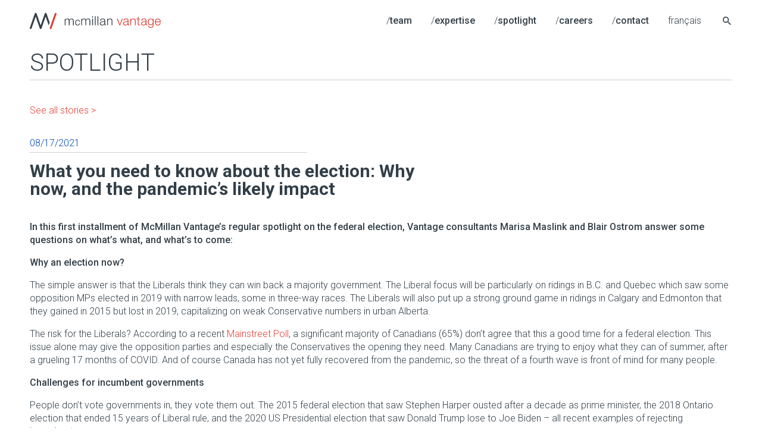

--- FILE ---
content_type: text/css; charset=UTF-8
request_url: https://mcmillanvantage.com/wp-content/themes/bds-child-theme/assets/compiled/styles/main.css?ver=1758915659
body_size: 8372
content:
@charset "UTF-8";.slick-slider{-webkit-touch-callout:none;-webkit-tap-highlight-color:transparent;box-sizing:border-box;touch-action:pan-y;-webkit-user-select:none;-moz-user-select:none;-ms-user-select:none;user-select:none}.slick-list,.slick-slider{display:block;position:relative}.slick-list{margin:0;overflow:hidden;padding:0}.slick-list:focus{outline:none}.slick-list.dragging{cursor:pointer;cursor:hand}.slick-slider .slick-list,.slick-slider .slick-track{transform:translateZ(0)}.slick-track{display:block;left:0;margin-left:auto;margin-right:auto;position:relative;top:0}.slick-track:after,.slick-track:before{content:"";display:table}.slick-track:after{clear:both}.slick-loading .slick-track{visibility:hidden}.slick-slide{display:none;float:left;height:100%;min-height:1px}[dir=rtl] .slick-slide{float:right}.slick-slide img{display:block}.slick-slide.slick-loading img{display:none}.slick-slide.dragging img{pointer-events:none}.slick-initialized .slick-slide{display:block}.slick-loading .slick-slide{visibility:hidden}.slick-vertical .slick-slide{border:1px solid transparent;display:block;height:auto}.slick-arrow.slick-hidden{display:none}.slick-loading .slick-list{background:#fff url(../../../node_modules/slick-carousel/slick/ajax-loader.gif) 50% no-repeat}@font-face{font-family:slick;font-style:normal;font-weight:400;src:url(../../../node_modules/slick-carousel/slick/fonts/slick.eot);src:url(../../../node_modules/slick-carousel/slick/fonts/slick.eot?#iefix) format("embedded-opentype"),url(../../../node_modules/slick-carousel/slick/fonts/slick.woff) format("woff"),url(../../../node_modules/slick-carousel/slick/fonts/slick.ttf) format("truetype"),url(../../../node_modules/slick-carousel/slick/fonts/slick.svg#slick) format("svg")}.slick-next,.slick-prev{border:none;cursor:pointer;display:block;font-size:0;height:20px;line-height:0px;padding:0;position:absolute;top:50%;transform:translateY(-50%);width:20px}.slick-next,.slick-next:focus,.slick-next:hover,.slick-prev,.slick-prev:focus,.slick-prev:hover{background:transparent;color:transparent;outline:none}.slick-next:focus:before,.slick-next:hover:before,.slick-prev:focus:before,.slick-prev:hover:before{opacity:1}.slick-next.slick-disabled:before,.slick-prev.slick-disabled:before{opacity:.25}.slick-next:before,.slick-prev:before{-webkit-font-smoothing:antialiased;-moz-osx-font-smoothing:grayscale;color:#fff;font-family:slick;font-size:20px;line-height:1;opacity:.75}.slick-prev{left:-25px}[dir=rtl] .slick-prev{left:auto;right:-25px}.slick-prev:before{content:"←"}[dir=rtl] .slick-prev:before{content:"→"}.slick-next{right:-25px}[dir=rtl] .slick-next{left:-25px;right:auto}.slick-next:before{content:"→"}[dir=rtl] .slick-next:before{content:"←"}.slick-dotted.slick-slider{margin-bottom:30px}.slick-dots{bottom:-25px;display:block;list-style:none;margin:0;padding:0;position:absolute;text-align:center;width:100%}.slick-dots li{display:inline-block;margin:0 5px;padding:0;position:relative}.slick-dots li,.slick-dots li button{cursor:pointer;height:20px;width:20px}.slick-dots li button{background:transparent;border:0;color:transparent;display:block;font-size:0;line-height:0px;outline:none;padding:5px}.slick-dots li button:focus,.slick-dots li button:hover{outline:none}.slick-dots li button:focus:before,.slick-dots li button:hover:before{opacity:1}.slick-dots li button:before{-webkit-font-smoothing:antialiased;-moz-osx-font-smoothing:grayscale;color:#000;content:"•";font-family:slick;font-size:6px;height:20px;left:0;line-height:20px;opacity:.25;position:absolute;text-align:center;top:0;width:20px}.slick-dots li.slick-active button:before{color:#000;opacity:.75}.visually-hidden{clip:rect(1px 1px 1px 1px);clip:rect(1px,1px,1px,1px);margin:0!important;overflow:hidden;white-space:nowrap}.sr-only,.visually-hidden{height:1px!important;padding:0!important;position:absolute!important;width:1px!important}.sr-only{clip:rect(1px,1px,1px,1px)!important;border:0!important;-webkit-clip-path:inset(50%)!important;clip-path:inset(50%)!important;margin:-1px!important;overflow:hidden!important;white-space:nowrap!important}.bds-primary-color,.has-primary-color{color:var(--bds-color-theme)!important}.bds-primary-background-color,.has-primary-background-color{background-color:var(--bds-color-theme)!important}.bds-primary-border,.has-primary-border{border-color:var(--bds-color-theme)!important}.bds-light-color,.has-light-color{color:#f6f6f3!important}.bds-light-background-color,.has-light-background-color{background-color:#f6f6f3!important}.bds-light-border,.has-light-border{border-color:#f6f6f3!important}.bds-dark-color,.has-dark-color{color:#333f48!important}.bds-dark-background-color,.has-dark-background-color{background-color:#333f48!important}.bds-dark-border,.has-dark-border{border-color:#333f48!important}.bds-white-color,.has-white-color{color:#fff!important}.bds-white-background-color,.has-white-background-color{background-color:#fff!important}.bds-white-border,.has-white-border{border-color:#fff!important}.bds-black-color,.has-black-color{color:#010b13!important}.bds-black-background-color,.has-black-background-color{background-color:#010b13!important}.bds-black-border,.has-black-border{border-color:#010b13!important}.bds-muted-color,.has-muted-color{color:#d0d0ce!important}.bds-muted-background-color,.has-muted-background-color{background-color:#d0d0ce!important}.bds-muted-border,.has-muted-border{border-color:#d0d0ce!important}.bds-red-color,.has-red-color{color:#e03c31!important}.bds-red-background-color,.has-red-background-color{background-color:#e03c31!important}.bds-red-border,.has-red-border{border-color:#e03c31!important}.bds-blue-color,.has-blue-color{color:#0047bb!important}.bds-blue-background-color,.has-blue-background-color{background-color:#0047bb!important}.bds-blue-border,.has-blue-border{border-color:#0047bb!important}.bds-light-blue-color,.has-light-blue-color{color:#4698cb!important}.bds-light-blue-background-color,.has-light-blue-background-color{background-color:#4698cb!important}.bds-light-blue-border,.has-light-blue-border{border-color:#4698cb!important}.bds-violet-color,.has-violet-color{color:#5c068c!important}.bds-violet-background-color,.has-violet-background-color{background-color:#5c068c!important}.bds-violet-border,.has-violet-border{border-color:#5c068c!important}.bds-gray-color,.has-gray-color{color:#75787b!important}.bds-gray-background-color,.has-gray-background-color{background-color:#75787b!important}.bds-gray-border,.has-gray-border{border-color:#75787b!important}.bds-container,.has-container-style{margin-left:auto;margin-right:auto;max-width:var(--bds-container-width)}.bds-row,.has-row-style{margin:0 -1.5rem}.bds-row+.bds-row,.bds-row+.bds-row-style,.has-row-style+.bds-row,.has-row-style+.bds-row-style{margin-top:1.5rem}.bds-columns,.bds-grid,.has-columns-style,.has-grid-style{margin-bottom:1.5rem}.bds-columns .bds-grid-item,.bds-grid .bds-grid-item,.has-columns-style .bds-grid-item,.has-grid-style .bds-grid-item{width:100%}@media (min-width:600px){.bds-columns,.bds-grid,.has-columns-style,.has-grid-style{display:grid;gap:30px}.bds-columns.has-1-columns,.bds-grid.has-1-columns,.has-columns-style.has-1-columns,.has-grid-style.has-1-columns{grid-template-columns:repeat(1,1fr)}.bds-columns.has-2-columns,.bds-grid.has-2-columns,.has-columns-style.has-2-columns,.has-grid-style.has-2-columns{grid-template-columns:repeat(2,1fr)}.bds-columns.has-3-columns,.bds-grid.has-3-columns,.has-columns-style.has-3-columns,.has-grid-style.has-3-columns{grid-template-columns:repeat(3,1fr)}.bds-columns.has-4-columns,.bds-grid.has-4-columns,.has-columns-style.has-4-columns,.has-grid-style.has-4-columns{grid-template-columns:repeat(4,1fr)}.bds-columns.has-5-columns,.bds-grid.has-5-columns,.has-columns-style.has-5-columns,.has-grid-style.has-5-columns{grid-template-columns:repeat(5,1fr)}.bds-columns.has-6-columns,.bds-grid.has-6-columns,.has-columns-style.has-6-columns,.has-grid-style.has-6-columns{grid-template-columns:repeat(6,1fr)}.bds-columns.has-7-columns,.bds-grid.has-7-columns,.has-columns-style.has-7-columns,.has-grid-style.has-7-columns{grid-template-columns:repeat(7,1fr)}.bds-columns.has-8-columns,.bds-grid.has-8-columns,.has-columns-style.has-8-columns,.has-grid-style.has-8-columns{grid-template-columns:repeat(8,1fr)}.bds-columns.has-9-columns,.bds-grid.has-9-columns,.has-columns-style.has-9-columns,.has-grid-style.has-9-columns{grid-template-columns:repeat(9,1fr)}.bds-columns.has-10-columns,.bds-grid.has-10-columns,.has-columns-style.has-10-columns,.has-grid-style.has-10-columns{grid-template-columns:repeat(10,1fr)}.bds-columns.has-11-columns,.bds-grid.has-11-columns,.has-columns-style.has-11-columns,.has-grid-style.has-11-columns{grid-template-columns:repeat(11,1fr)}.bds-columns.has-12-columns,.bds-grid.has-12-columns,.has-columns-style.has-12-columns,.has-grid-style.has-12-columns{grid-template-columns:repeat(12,1fr)}.bds-columns.has-masonry-style,.bds-grid.has-masonry-style,.has-columns-style.has-masonry-style,.has-grid-style.has-masonry-style{display:block}.bds-columns.has-masonry-style.has-1-columns .bds-grid-item,.bds-columns.has-masonry-style.has-1-columns .bds-grid-sizer,.bds-grid.has-masonry-style.has-1-columns .bds-grid-item,.bds-grid.has-masonry-style.has-1-columns .bds-grid-sizer,.has-columns-style.has-masonry-style.has-1-columns .bds-grid-item,.has-columns-style.has-masonry-style.has-1-columns .bds-grid-sizer,.has-grid-style.has-masonry-style.has-1-columns .bds-grid-item,.has-grid-style.has-masonry-style.has-1-columns .bds-grid-sizer{width:calc(100% - 24px)}.bds-columns.has-masonry-style.has-2-columns .bds-grid-item,.bds-columns.has-masonry-style.has-2-columns .bds-grid-sizer,.bds-grid.has-masonry-style.has-2-columns .bds-grid-item,.bds-grid.has-masonry-style.has-2-columns .bds-grid-sizer,.has-columns-style.has-masonry-style.has-2-columns .bds-grid-item,.has-columns-style.has-masonry-style.has-2-columns .bds-grid-sizer,.has-grid-style.has-masonry-style.has-2-columns .bds-grid-item,.has-grid-style.has-masonry-style.has-2-columns .bds-grid-sizer{width:calc(50% - 24px)}.bds-columns.has-masonry-style.has-3-columns .bds-grid-item,.bds-columns.has-masonry-style.has-3-columns .bds-grid-sizer,.bds-grid.has-masonry-style.has-3-columns .bds-grid-item,.bds-grid.has-masonry-style.has-3-columns .bds-grid-sizer,.has-columns-style.has-masonry-style.has-3-columns .bds-grid-item,.has-columns-style.has-masonry-style.has-3-columns .bds-grid-sizer,.has-grid-style.has-masonry-style.has-3-columns .bds-grid-item,.has-grid-style.has-masonry-style.has-3-columns .bds-grid-sizer{width:calc(33.33333% - 24px)}.bds-columns.has-masonry-style.has-4-columns .bds-grid-item,.bds-columns.has-masonry-style.has-4-columns .bds-grid-sizer,.bds-grid.has-masonry-style.has-4-columns .bds-grid-item,.bds-grid.has-masonry-style.has-4-columns .bds-grid-sizer,.has-columns-style.has-masonry-style.has-4-columns .bds-grid-item,.has-columns-style.has-masonry-style.has-4-columns .bds-grid-sizer,.has-grid-style.has-masonry-style.has-4-columns .bds-grid-item,.has-grid-style.has-masonry-style.has-4-columns .bds-grid-sizer{width:calc(25% - 24px)}.bds-columns.has-masonry-style.has-5-columns .bds-grid-item,.bds-columns.has-masonry-style.has-5-columns .bds-grid-sizer,.bds-grid.has-masonry-style.has-5-columns .bds-grid-item,.bds-grid.has-masonry-style.has-5-columns .bds-grid-sizer,.has-columns-style.has-masonry-style.has-5-columns .bds-grid-item,.has-columns-style.has-masonry-style.has-5-columns .bds-grid-sizer,.has-grid-style.has-masonry-style.has-5-columns .bds-grid-item,.has-grid-style.has-masonry-style.has-5-columns .bds-grid-sizer{width:calc(20% - 24px)}.bds-columns.has-masonry-style.has-6-columns .bds-grid-item,.bds-columns.has-masonry-style.has-6-columns .bds-grid-sizer,.bds-grid.has-masonry-style.has-6-columns .bds-grid-item,.bds-grid.has-masonry-style.has-6-columns .bds-grid-sizer,.has-columns-style.has-masonry-style.has-6-columns .bds-grid-item,.has-columns-style.has-masonry-style.has-6-columns .bds-grid-sizer,.has-grid-style.has-masonry-style.has-6-columns .bds-grid-item,.has-grid-style.has-masonry-style.has-6-columns .bds-grid-sizer{width:calc(16.66667% - 24px)}.bds-columns.has-masonry-style.has-7-columns .bds-grid-item,.bds-columns.has-masonry-style.has-7-columns .bds-grid-sizer,.bds-grid.has-masonry-style.has-7-columns .bds-grid-item,.bds-grid.has-masonry-style.has-7-columns .bds-grid-sizer,.has-columns-style.has-masonry-style.has-7-columns .bds-grid-item,.has-columns-style.has-masonry-style.has-7-columns .bds-grid-sizer,.has-grid-style.has-masonry-style.has-7-columns .bds-grid-item,.has-grid-style.has-masonry-style.has-7-columns .bds-grid-sizer{width:calc(14.28571% - 24px)}.bds-columns.has-masonry-style.has-8-columns .bds-grid-item,.bds-columns.has-masonry-style.has-8-columns .bds-grid-sizer,.bds-grid.has-masonry-style.has-8-columns .bds-grid-item,.bds-grid.has-masonry-style.has-8-columns .bds-grid-sizer,.has-columns-style.has-masonry-style.has-8-columns .bds-grid-item,.has-columns-style.has-masonry-style.has-8-columns .bds-grid-sizer,.has-grid-style.has-masonry-style.has-8-columns .bds-grid-item,.has-grid-style.has-masonry-style.has-8-columns .bds-grid-sizer{width:calc(12.5% - 24px)}.bds-columns.has-masonry-style.has-9-columns .bds-grid-item,.bds-columns.has-masonry-style.has-9-columns .bds-grid-sizer,.bds-grid.has-masonry-style.has-9-columns .bds-grid-item,.bds-grid.has-masonry-style.has-9-columns .bds-grid-sizer,.has-columns-style.has-masonry-style.has-9-columns .bds-grid-item,.has-columns-style.has-masonry-style.has-9-columns .bds-grid-sizer,.has-grid-style.has-masonry-style.has-9-columns .bds-grid-item,.has-grid-style.has-masonry-style.has-9-columns .bds-grid-sizer{width:calc(11.11111% - 24px)}.bds-columns.has-masonry-style.has-10-columns .bds-grid-item,.bds-columns.has-masonry-style.has-10-columns .bds-grid-sizer,.bds-grid.has-masonry-style.has-10-columns .bds-grid-item,.bds-grid.has-masonry-style.has-10-columns .bds-grid-sizer,.has-columns-style.has-masonry-style.has-10-columns .bds-grid-item,.has-columns-style.has-masonry-style.has-10-columns .bds-grid-sizer,.has-grid-style.has-masonry-style.has-10-columns .bds-grid-item,.has-grid-style.has-masonry-style.has-10-columns .bds-grid-sizer{width:calc(10% - 24px)}.bds-columns.has-masonry-style.has-11-columns .bds-grid-item,.bds-columns.has-masonry-style.has-11-columns .bds-grid-sizer,.bds-grid.has-masonry-style.has-11-columns .bds-grid-item,.bds-grid.has-masonry-style.has-11-columns .bds-grid-sizer,.has-columns-style.has-masonry-style.has-11-columns .bds-grid-item,.has-columns-style.has-masonry-style.has-11-columns .bds-grid-sizer,.has-grid-style.has-masonry-style.has-11-columns .bds-grid-item,.has-grid-style.has-masonry-style.has-11-columns .bds-grid-sizer{width:calc(9.09091% - 24px)}.bds-columns.has-masonry-style.has-12-columns .bds-grid-item,.bds-columns.has-masonry-style.has-12-columns .bds-grid-sizer,.bds-grid.has-masonry-style.has-12-columns .bds-grid-item,.bds-grid.has-masonry-style.has-12-columns .bds-grid-sizer,.has-columns-style.has-masonry-style.has-12-columns .bds-grid-item,.has-columns-style.has-masonry-style.has-12-columns .bds-grid-sizer,.has-grid-style.has-masonry-style.has-12-columns .bds-grid-item,.has-grid-style.has-masonry-style.has-12-columns .bds-grid-sizer{width:calc(8.33333% - 24px)}.bds-columns.has-masonry-style .bds-grid-item,.bds-grid.has-masonry-style .bds-grid-item,.has-columns-style.has-masonry-style .bds-grid-item,.has-grid-style.has-masonry-style .bds-grid-item{margin-bottom:30px}.bds-columns.has-masonry-style .bds-gutter-sizer,.bds-grid.has-masonry-style .bds-gutter-sizer,.has-columns-style.has-masonry-style .bds-gutter-sizer,.has-grid-style.has-masonry-style .bds-gutter-sizer{width:30px}.bds-columns.has-stretched-style,.bds-grid.has-stretched-style,.has-columns-style.has-stretched-style,.has-grid-style.has-stretched-style{display:flex;flex-wrap:wrap}.bds-columns.has-stretched-style.has-1-columns .bds-grid-item,.bds-grid.has-stretched-style.has-1-columns .bds-grid-item,.has-columns-style.has-stretched-style.has-1-columns .bds-grid-item,.has-grid-style.has-stretched-style.has-1-columns .bds-grid-item{flex:1 calc(100% - 30px)}.bds-columns.has-stretched-style.has-2-columns .bds-grid-item,.bds-grid.has-stretched-style.has-2-columns .bds-grid-item,.has-columns-style.has-stretched-style.has-2-columns .bds-grid-item,.has-grid-style.has-stretched-style.has-2-columns .bds-grid-item{flex:1 calc(50% - 30px)}.bds-columns.has-stretched-style.has-3-columns .bds-grid-item,.bds-grid.has-stretched-style.has-3-columns .bds-grid-item,.has-columns-style.has-stretched-style.has-3-columns .bds-grid-item,.has-grid-style.has-stretched-style.has-3-columns .bds-grid-item{flex:1 calc(33.33333% - 30px)}.bds-columns.has-stretched-style.has-4-columns .bds-grid-item,.bds-grid.has-stretched-style.has-4-columns .bds-grid-item,.has-columns-style.has-stretched-style.has-4-columns .bds-grid-item,.has-grid-style.has-stretched-style.has-4-columns .bds-grid-item{flex:1 calc(25% - 30px)}.bds-columns.has-stretched-style.has-5-columns .bds-grid-item,.bds-grid.has-stretched-style.has-5-columns .bds-grid-item,.has-columns-style.has-stretched-style.has-5-columns .bds-grid-item,.has-grid-style.has-stretched-style.has-5-columns .bds-grid-item{flex:1 calc(20% - 30px)}.bds-columns.has-stretched-style.has-6-columns .bds-grid-item,.bds-grid.has-stretched-style.has-6-columns .bds-grid-item,.has-columns-style.has-stretched-style.has-6-columns .bds-grid-item,.has-grid-style.has-stretched-style.has-6-columns .bds-grid-item{flex:1 calc(16.66667% - 30px)}.bds-columns.has-stretched-style.has-7-columns .bds-grid-item,.bds-grid.has-stretched-style.has-7-columns .bds-grid-item,.has-columns-style.has-stretched-style.has-7-columns .bds-grid-item,.has-grid-style.has-stretched-style.has-7-columns .bds-grid-item{flex:1 calc(14.28571% - 30px)}.bds-columns.has-stretched-style.has-8-columns .bds-grid-item,.bds-grid.has-stretched-style.has-8-columns .bds-grid-item,.has-columns-style.has-stretched-style.has-8-columns .bds-grid-item,.has-grid-style.has-stretched-style.has-8-columns .bds-grid-item{flex:1 calc(12.5% - 30px)}.bds-columns.has-stretched-style.has-9-columns .bds-grid-item,.bds-grid.has-stretched-style.has-9-columns .bds-grid-item,.has-columns-style.has-stretched-style.has-9-columns .bds-grid-item,.has-grid-style.has-stretched-style.has-9-columns .bds-grid-item{flex:1 calc(11.11111% - 30px)}.bds-columns.has-stretched-style.has-10-columns .bds-grid-item,.bds-grid.has-stretched-style.has-10-columns .bds-grid-item,.has-columns-style.has-stretched-style.has-10-columns .bds-grid-item,.has-grid-style.has-stretched-style.has-10-columns .bds-grid-item{flex:1 calc(10% - 30px)}.bds-columns.has-stretched-style.has-11-columns .bds-grid-item,.bds-grid.has-stretched-style.has-11-columns .bds-grid-item,.has-columns-style.has-stretched-style.has-11-columns .bds-grid-item,.has-grid-style.has-stretched-style.has-11-columns .bds-grid-item{flex:1 calc(9.09091% - 30px)}.bds-columns.has-stretched-style.has-12-columns .bds-grid-item,.bds-grid.has-stretched-style.has-12-columns .bds-grid-item,.has-columns-style.has-stretched-style.has-12-columns .bds-grid-item,.has-grid-style.has-stretched-style.has-12-columns .bds-grid-item{flex:1 calc(8.33333% - 30px)}}.bds-clearfix:after,.clearfix:after,.has-clearfix:after{clear:both;content:"";display:table}.bds-margin,.has-margin{margin:1rem}.bds-margin--top,.has-margin--top{margin-top:1rem}.bds-margin--right,.has-margin--right{margin-right:1rem}.bds-margin--bottom,.has-margin--bottom{margin-bottom:1rem}.bds-margin--left,.has-margin--left{margin-left:1rem}.bds-margin--more,.has-margin--more{margin:1.5rem}.bds-margin--top--more,.has-margin--top--more{margin-top:1.5rem}.bds-margin--right--more,.has-margin--right--more{margin-right:1.5rem}.bds-margin--bottom--more,.has-margin--bottom--more{margin-bottom:1.5rem}.bds-margin--left--more,.has-margin--left--more{margin-left:1.5rem}.bds-negative-margin,.has-negative-margin{margin:-1rem}.bds-negative-margin--more,.has-negative-margin--more{margin:-1.5rem}.bds-negative-margin--top,.has-negative-margin{margin-top:-1rem}.bds-negative-margin--top--more,.has-negative-margin--top--more{margin-top:-1.5rem}.bds-negative-margin--right,.has-negative-margin--right{margin-right:-1rem}.bds-negative-margin--right--more,.has-negative-margin--right--more{margin-right:-1.5rem}.bds-negative-margin--bottom,.has-negative-margin--bottom{margin-bottom:-1rem}.bds-negative-margin--bottom--more,.has-negative-margin--bottom--more{margin-bottom:-1.5rem}.bds-negative-margin--left,.has-negative-margin--left{margin-left:-1rem}.bds-negative-margin--left--more,.has-negative-margin--left--more{margin-left:-1.5rem}.bds-no-margin,.has-no-margin{margin:0!important}.bds-padding,.has-padding{padding:1rem}.bds-padding--top,.has-padding--top{padding-top:1rem}.bds-padding--right,.has-padding--right{padding-right:1rem}.bds-padding--bottom,.has-padding--bottom{padding-bottom:1rem}.bds-padding--left,.has-padding--left{padding-left:1rem}.bds-extra-padding,.has-extra-padding{padding:1.5rem}.bds-extra-padding--top,.has-extra-padding--top{padding-top:1.5rem}.bds-extra-padding--right,.has-extra-padding--right{padding-right:1.5rem}.bds-extra-padding--bottom,.has-extra-padding--bottom{padding-bottom:1.5rem}.bds-extra-padding--left,.has-extra-padding--left{padding-left:1.5rem}.bds-no-padding,.has-no-padding{padding:0}.bds-border,.has-border{border:1px solid #f6f6f3}.bds-border--more,.has-border--more{border-width:1rem}.bds-top-border--more,.has-top-border{border-top:1px solid #f6f6f3}.bds-right-border,.has-right-border{border-right:1px solid #f6f6f3}.bds-bottom-border,.has-bottom-border{border-bottom:1px solid #f6f6f3}.bds-left-border,.has-left-border{border-left:1px solid #f6f6f3}.bds-border-radius,.has-border-radius{border-radius:1rem}.bds-border-radius.bds-border-radius--less,.bds-border-radius.has-border-radius--less,.has-border-radius.bds-border-radius--less,.has-border-radius.has-border-radius--less{border-radius:.75rem}.bds-border-radius.bds-border-radius--more,.bds-border-radius.has-border-radius--more,.has-border-radius.bds-border-radius--more,.has-border-radius.has-border-radius--more{border-radius:1.5rem}.bds-border-radius--top,.has-border-radius--top{border-top-left-radius:1rem;border-top-right-radius:1rem}.bds-border-radius--top.bds-border-radius--less,.bds-border-radius--top.has-border-radius--less,.has-border-radius--top.bds-border-radius--less,.has-border-radius--top.has-border-radius--less{border-top-left-radius:.75rem;border-top-right-radius:.75rem}.bds-border-radius--top.bds-border-radius--more,.bds-border-radius--top.has-border-radius--more,.has-border-radius--top.bds-border-radius--more,.has-border-radius--top.has-border-radius--more{border-top-left-radius:1.5rem;border-top-right-radius:1.5rem}.bds-border-radius-right,.has-border-radius-right{border-bottom-right-radius:1rem;border-top-right-radius:1rem}.bds-border-radius-right.bds-border-radius--less,.bds-border-radius-right.has-border-radius--less,.has-border-radius-right.bds-border-radius--less,.has-border-radius-right.has-border-radius--less{border-bottom-right-radius:.75rem;border-top-right-radius:.75rem}.bds-border-radius-right.bds-border-radius--more,.bds-border-radius-right.has-border-radius--more,.has-border-radius-right.bds-border-radius--more,.has-border-radius-right.has-border-radius--more{border-bottom-right-radius:1.5rem;border-top-right-radius:1.5rem}.bds-border-radius--bottom,.has-border-radius--bottom{border-bottom-left-radius:1rem;border-bottom-right-radius:1rem}.bds-border-radius--bottom.bds-border-radius--less,.bds-border-radius--bottom.has-border-radius--less,.has-border-radius--bottom.bds-border-radius--less,.has-border-radius--bottom.has-border-radius--less{border-bottom-left-radius:.75rem;border-bottom-right-radius:.75rem}.bds-border-radius--bottom.bds-border-radius--more,.bds-border-radius--bottom.has-border-radius--more,.has-border-radius--bottom.bds-border-radius--more,.has-border-radius--bottom.has-border-radius--more{border-bottom-left-radius:1.5rem;border-bottom-right-radius:1.5rem}.bds-border-radius-left,.has-border-radius-left{border-bottom-left-radius:1rem;border-top-left-radius:1rem}.bds-border-radius-left.bds-border-radius--less,.bds-border-radius-left.has-border-radius--less,.has-border-radius-left.bds-border-radius--less,.has-border-radius-left.has-border-radius--less{border-bottom-left-radius:.75rem;border-top-left-radius:.75rem}.bds-border-radius-left.bds-border-radius--more,.bds-border-radius-left.has-border-radius--more,.has-border-radius-left.bds-border-radius--more,.has-border-radius-left.has-border-radius--more{border-bottom-left-radius:1.5rem;border-top-left-radius:1.5rem}.bds-slanted-border--top,.has-slanted-border--top{position:relative}.bds-slanted-border--top:before,.has-slanted-border--top:before{-webkit-backface-visibility:hidden;backface-visibility:hidden;background:inherit;content:"";display:block;height:50%;left:0;position:absolute;right:0;top:0;transform:skewY(1.5deg);transform-origin:100% 0;z-index:-1}.bds-slanted-border--bottom,.has-slanted-border--bottom{position:relative}.bds-slanted-border--bottom:after,.has-slanted-border--bottom:after{-webkit-backface-visibility:hidden;backface-visibility:hidden;background:inherit;bottom:0;content:"";display:block;height:50%;left:0;position:absolute;right:0;transform:skewY(-1.5deg);transform-origin:100%;z-index:-1}.bds-slanted-border--reverse-top:before,.has-slanted-border--reverse-top:before{transform:skewY(-1.5deg);transform-origin:0 0}.bds-slanted-border--reverse-bottom:after,.has-slanted-border--reverse-bottom:after{transform:skewY(1.5deg);transform-origin:0 0}.bds-chevron-border--bottom,.has-chevron-border--bottom{-webkit-clip-path:polygon(0 0,100% 0,100% 90%,50% 100%,0 90%);clip-path:polygon(0 0,100% 0,100% 90%,50% 100%,0 90%);padding-bottom:5%}.bds-chevron-border--top,.has-chevron-border--top{-webkit-clip-path:polygon(0 0,50% 10%,100% 0,100% 100%,0 100%);clip-path:polygon(0 0,50% 10%,100% 0,100% 100%,0 100%);padding-top:5%}.bds-chevron-border--reverse-top,.has-chevron-border--reverse-top{-webkit-clip-path:polygon(0 10%,50% 0,100% 10%,100% 100%,0 100%);clip-path:polygon(0 10%,50% 0,100% 10%,100% 100%,0 100%)}.bds-chevron-border--reverse-bottom,.has-chevron-border--reverse-bottom{-webkit-clip-path:polygon(0 0,100% 0,100% 100%,50% 90%,0 100%);clip-path:polygon(0 0,100% 0,100% 100%,50% 90%,0 100%)}.bds-shadow,.has-shadow{box-shadow:0 3px 6px rgba(0,0,0,.05),0 3px 6px rgba(0,0,0,.1)}.fade-in,.fade-out{transition:opacity 1s}.fade-in{opacity:0}.fade-in.has-transition--active,.fade-out{opacity:1}.fade-out.has-transition--active{opacity:0}.slide-in{opacity:0;transform:translateX(-400px);transition:opacity 1s,transform 1s}.slide-in.has-transition--active{opacity:1;transform:translateX(0)}.slide-in.slide-in--from-right{transform:translateX(400px)}.slide-in.slide-in--from-right.has-transition--active,.slide-out{transform:translateX(0)}.slide-out{opacity:1;transition:opacity 1s,transform 1s}.slide-out.has-transition--active{transform:translateX(400px)}.slide-up{opacity:0;transform:translateY(400px);transition:opacity 1s,transform 1s}.slide-up.has-transition--active{opacity:1;transform:translateX(0)}.slide-down{opacity:0;transform:translateY(-400px);transition:opacity 1s,transform 1s}.slide-down.has-transition--active{opacity:1;transform:translateX(0)}.swap-with-next-group{opacity:1;pointer-events:auto;position:absolute;top:0;transition:opacity 1s,transform 1s}.swap-with-next-group+.wp-block-group{opacity:0;pointer-events:none;transition:opacity 1s,transform 1s}.swap-with-next-group.has-transition--active{opacity:0;pointer-events:none}.swap-with-next-group.has-transition--active+.wp-block-group{opacity:1;pointer-events:auto}.flip{perspective:1000px}.flip>.wp-block-group__inner-container{height:100%;position:relative;transform-style:preserve-3d;transition:transform .8s;width:100%}.flip>.wp-block-group__inner-container>.wp-block-group:first-of-type,.flip>.wp-block-group__inner-container>.wp-block-group:last-of-type{-webkit-backface-visibility:hidden;backface-visibility:hidden;height:100%;position:absolute;width:100%}.flip.has-transition--active>.wp-block-group__inner-container,.flip>.wp-block-group__inner-container>.wp-block-group:last-of-type{transform:rotateY(180deg)}.reveal,.reveal+.has-transition--next-step,.reveal--children,.reveal--children+.has-transition--next-step{opacity:0;pointer-events:none;transition:opacity 1s}.reveal--children.has-transition--active,.reveal--children.has-transition--active+.has-transition--next-step,.reveal.has-transition--active,.reveal.has-transition--active+.has-transition--next-step{opacity:1;pointer-events:auto;transition:opacity 1s}.wp-block-columns.has-transition.reveal--children>.wp-block-column,.wp-block-columns.has-transition.reveal--children>.wp-block-group__inner-container>*,.wp-block-columns.has-transition.reveal--children>li,.wp-block-group.has-transition.reveal--children>.wp-block-column,.wp-block-group.has-transition.reveal--children>.wp-block-group__inner-container>*,.wp-block-group.has-transition.reveal--children>li,ul.has-transition.reveal--children>.wp-block-column,ul.has-transition.reveal--children>.wp-block-group__inner-container>*,ul.has-transition.reveal--children>li{opacity:0;transform:translateY(100px);transition:opacity 1s,transform .75s}.wp-block-columns.has-transition.reveal--children.has-transition--active>.wp-block-column,.wp-block-columns.has-transition.reveal--children.has-transition--active>.wp-block-group__inner-container>*,.wp-block-columns.has-transition.reveal--children.has-transition--active>li,.wp-block-group.has-transition.reveal--children.has-transition--active>.wp-block-column,.wp-block-group.has-transition.reveal--children.has-transition--active>.wp-block-group__inner-container>*,.wp-block-group.has-transition.reveal--children.has-transition--active>li,ul.has-transition.reveal--children.has-transition--active>.wp-block-column,ul.has-transition.reveal--children.has-transition--active>.wp-block-group__inner-container>*,ul.has-transition.reveal--children.has-transition--active>li{opacity:1;transform:translateY(0)}.wp-block-columns.has-transition.reveal--children>.wp-block-column:first-child,.wp-block-columns.has-transition.reveal--children>.wp-block-group__inner-container>:first-child,.wp-block-columns.has-transition.reveal--children>li:first-child,.wp-block-group.has-transition.reveal--children>.wp-block-column:first-child,.wp-block-group.has-transition.reveal--children>.wp-block-group__inner-container>:first-child,.wp-block-group.has-transition.reveal--children>li:first-child,ul.has-transition.reveal--children>.wp-block-column:first-child,ul.has-transition.reveal--children>.wp-block-group__inner-container>:first-child,ul.has-transition.reveal--children>li:first-child{transition-delay:0s}.wp-block-columns.has-transition.reveal--children>.wp-block-column:nth-child(2),.wp-block-columns.has-transition.reveal--children>.wp-block-group__inner-container>:nth-child(2),.wp-block-columns.has-transition.reveal--children>li:nth-child(2),.wp-block-group.has-transition.reveal--children>.wp-block-column:nth-child(2),.wp-block-group.has-transition.reveal--children>.wp-block-group__inner-container>:nth-child(2),.wp-block-group.has-transition.reveal--children>li:nth-child(2),ul.has-transition.reveal--children>.wp-block-column:nth-child(2),ul.has-transition.reveal--children>.wp-block-group__inner-container>:nth-child(2),ul.has-transition.reveal--children>li:nth-child(2){transition-delay:.25s}.wp-block-columns.has-transition.reveal--children>.wp-block-column:nth-child(3),.wp-block-columns.has-transition.reveal--children>.wp-block-group__inner-container>:nth-child(3),.wp-block-columns.has-transition.reveal--children>li:nth-child(3),.wp-block-group.has-transition.reveal--children>.wp-block-column:nth-child(3),.wp-block-group.has-transition.reveal--children>.wp-block-group__inner-container>:nth-child(3),.wp-block-group.has-transition.reveal--children>li:nth-child(3),ul.has-transition.reveal--children>.wp-block-column:nth-child(3),ul.has-transition.reveal--children>.wp-block-group__inner-container>:nth-child(3),ul.has-transition.reveal--children>li:nth-child(3){transition-delay:.5s}.wp-block-columns.has-transition.reveal--children>.wp-block-column:nth-child(4),.wp-block-columns.has-transition.reveal--children>.wp-block-group__inner-container>:nth-child(4),.wp-block-columns.has-transition.reveal--children>li:nth-child(4),.wp-block-group.has-transition.reveal--children>.wp-block-column:nth-child(4),.wp-block-group.has-transition.reveal--children>.wp-block-group__inner-container>:nth-child(4),.wp-block-group.has-transition.reveal--children>li:nth-child(4),ul.has-transition.reveal--children>.wp-block-column:nth-child(4),ul.has-transition.reveal--children>.wp-block-group__inner-container>:nth-child(4),ul.has-transition.reveal--children>li:nth-child(4){transition-delay:.75s}.wp-block-columns.has-transition.reveal--children>.wp-block-column:nth-child(5),.wp-block-columns.has-transition.reveal--children>.wp-block-group__inner-container>:nth-child(5),.wp-block-columns.has-transition.reveal--children>li:nth-child(5),.wp-block-group.has-transition.reveal--children>.wp-block-column:nth-child(5),.wp-block-group.has-transition.reveal--children>.wp-block-group__inner-container>:nth-child(5),.wp-block-group.has-transition.reveal--children>li:nth-child(5),ul.has-transition.reveal--children>.wp-block-column:nth-child(5),ul.has-transition.reveal--children>.wp-block-group__inner-container>:nth-child(5),ul.has-transition.reveal--children>li:nth-child(5){transition-delay:1s}.wp-block-columns.has-transition.reveal--children>.wp-block-column:nth-child(6),.wp-block-columns.has-transition.reveal--children>.wp-block-group__inner-container>:nth-child(6),.wp-block-columns.has-transition.reveal--children>li:nth-child(6),.wp-block-group.has-transition.reveal--children>.wp-block-column:nth-child(6),.wp-block-group.has-transition.reveal--children>.wp-block-group__inner-container>:nth-child(6),.wp-block-group.has-transition.reveal--children>li:nth-child(6),ul.has-transition.reveal--children>.wp-block-column:nth-child(6),ul.has-transition.reveal--children>.wp-block-group__inner-container>:nth-child(6),ul.has-transition.reveal--children>li:nth-child(6){transition-delay:1.25s}.wp-block-columns.has-transition.reveal--children>.wp-block-column:nth-child(7),.wp-block-columns.has-transition.reveal--children>.wp-block-group__inner-container>:nth-child(7),.wp-block-columns.has-transition.reveal--children>li:nth-child(7),.wp-block-group.has-transition.reveal--children>.wp-block-column:nth-child(7),.wp-block-group.has-transition.reveal--children>.wp-block-group__inner-container>:nth-child(7),.wp-block-group.has-transition.reveal--children>li:nth-child(7),ul.has-transition.reveal--children>.wp-block-column:nth-child(7),ul.has-transition.reveal--children>.wp-block-group__inner-container>:nth-child(7),ul.has-transition.reveal--children>li:nth-child(7){transition-delay:1.5s}.wp-block-columns.has-transition.reveal--children>.wp-block-column:nth-child(8),.wp-block-columns.has-transition.reveal--children>.wp-block-group__inner-container>:nth-child(8),.wp-block-columns.has-transition.reveal--children>li:nth-child(8),.wp-block-group.has-transition.reveal--children>.wp-block-column:nth-child(8),.wp-block-group.has-transition.reveal--children>.wp-block-group__inner-container>:nth-child(8),.wp-block-group.has-transition.reveal--children>li:nth-child(8),ul.has-transition.reveal--children>.wp-block-column:nth-child(8),ul.has-transition.reveal--children>.wp-block-group__inner-container>:nth-child(8),ul.has-transition.reveal--children>li:nth-child(8){transition-delay:1.75s}.wp-block-columns.has-transition.reveal--children>.wp-block-column:nth-child(9),.wp-block-columns.has-transition.reveal--children>.wp-block-group__inner-container>:nth-child(9),.wp-block-columns.has-transition.reveal--children>li:nth-child(9),.wp-block-group.has-transition.reveal--children>.wp-block-column:nth-child(9),.wp-block-group.has-transition.reveal--children>.wp-block-group__inner-container>:nth-child(9),.wp-block-group.has-transition.reveal--children>li:nth-child(9),ul.has-transition.reveal--children>.wp-block-column:nth-child(9),ul.has-transition.reveal--children>.wp-block-group__inner-container>:nth-child(9),ul.has-transition.reveal--children>li:nth-child(9){transition-delay:2s}.wp-block-columns.has-transition.reveal--children>.wp-block-column:nth-child(10),.wp-block-columns.has-transition.reveal--children>.wp-block-group__inner-container>:nth-child(10),.wp-block-columns.has-transition.reveal--children>li:nth-child(10),.wp-block-group.has-transition.reveal--children>.wp-block-column:nth-child(10),.wp-block-group.has-transition.reveal--children>.wp-block-group__inner-container>:nth-child(10),.wp-block-group.has-transition.reveal--children>li:nth-child(10),ul.has-transition.reveal--children>.wp-block-column:nth-child(10),ul.has-transition.reveal--children>.wp-block-group__inner-container>:nth-child(10),ul.has-transition.reveal--children>li:nth-child(10){transition-delay:2.25s}.wp-block-columns.has-transition.reveal--children>.wp-block-column:nth-child(11),.wp-block-columns.has-transition.reveal--children>.wp-block-group__inner-container>:nth-child(11),.wp-block-columns.has-transition.reveal--children>li:nth-child(11),.wp-block-group.has-transition.reveal--children>.wp-block-column:nth-child(11),.wp-block-group.has-transition.reveal--children>.wp-block-group__inner-container>:nth-child(11),.wp-block-group.has-transition.reveal--children>li:nth-child(11),ul.has-transition.reveal--children>.wp-block-column:nth-child(11),ul.has-transition.reveal--children>.wp-block-group__inner-container>:nth-child(11),ul.has-transition.reveal--children>li:nth-child(11){transition-delay:2.5s}.wp-block-columns.has-transition.reveal--children>.wp-block-column:nth-child(12),.wp-block-columns.has-transition.reveal--children>.wp-block-group__inner-container>:nth-child(12),.wp-block-columns.has-transition.reveal--children>li:nth-child(12),.wp-block-group.has-transition.reveal--children>.wp-block-column:nth-child(12),.wp-block-group.has-transition.reveal--children>.wp-block-group__inner-container>:nth-child(12),.wp-block-group.has-transition.reveal--children>li:nth-child(12),ul.has-transition.reveal--children>.wp-block-column:nth-child(12),ul.has-transition.reveal--children>.wp-block-group__inner-container>:nth-child(12),ul.has-transition.reveal--children>li:nth-child(12){transition-delay:2.75s}.wp-block-columns.has-transition.reveal--children>.wp-block-column:nth-child(13),.wp-block-columns.has-transition.reveal--children>.wp-block-group__inner-container>:nth-child(13),.wp-block-columns.has-transition.reveal--children>li:nth-child(13),.wp-block-group.has-transition.reveal--children>.wp-block-column:nth-child(13),.wp-block-group.has-transition.reveal--children>.wp-block-group__inner-container>:nth-child(13),.wp-block-group.has-transition.reveal--children>li:nth-child(13),ul.has-transition.reveal--children>.wp-block-column:nth-child(13),ul.has-transition.reveal--children>.wp-block-group__inner-container>:nth-child(13),ul.has-transition.reveal--children>li:nth-child(13){transition-delay:3s}.wp-block-columns.has-transition.reveal--children>.wp-block-column:nth-child(14),.wp-block-columns.has-transition.reveal--children>.wp-block-group__inner-container>:nth-child(14),.wp-block-columns.has-transition.reveal--children>li:nth-child(14),.wp-block-group.has-transition.reveal--children>.wp-block-column:nth-child(14),.wp-block-group.has-transition.reveal--children>.wp-block-group__inner-container>:nth-child(14),.wp-block-group.has-transition.reveal--children>li:nth-child(14),ul.has-transition.reveal--children>.wp-block-column:nth-child(14),ul.has-transition.reveal--children>.wp-block-group__inner-container>:nth-child(14),ul.has-transition.reveal--children>li:nth-child(14){transition-delay:3.25s}.wp-block-columns.has-transition.reveal--children>.wp-block-column:nth-child(15),.wp-block-columns.has-transition.reveal--children>.wp-block-group__inner-container>:nth-child(15),.wp-block-columns.has-transition.reveal--children>li:nth-child(15),.wp-block-group.has-transition.reveal--children>.wp-block-column:nth-child(15),.wp-block-group.has-transition.reveal--children>.wp-block-group__inner-container>:nth-child(15),.wp-block-group.has-transition.reveal--children>li:nth-child(15),ul.has-transition.reveal--children>.wp-block-column:nth-child(15),ul.has-transition.reveal--children>.wp-block-group__inner-container>:nth-child(15),ul.has-transition.reveal--children>li:nth-child(15){transition-delay:3.5s}.wp-block-columns.has-transition.reveal--children>.wp-block-column:nth-child(16),.wp-block-columns.has-transition.reveal--children>.wp-block-group__inner-container>:nth-child(16),.wp-block-columns.has-transition.reveal--children>li:nth-child(16),.wp-block-group.has-transition.reveal--children>.wp-block-column:nth-child(16),.wp-block-group.has-transition.reveal--children>.wp-block-group__inner-container>:nth-child(16),.wp-block-group.has-transition.reveal--children>li:nth-child(16),ul.has-transition.reveal--children>.wp-block-column:nth-child(16),ul.has-transition.reveal--children>.wp-block-group__inner-container>:nth-child(16),ul.has-transition.reveal--children>li:nth-child(16){transition-delay:3.75s}.wp-block-columns.has-transition.reveal--children>.wp-block-column:nth-child(17),.wp-block-columns.has-transition.reveal--children>.wp-block-group__inner-container>:nth-child(17),.wp-block-columns.has-transition.reveal--children>li:nth-child(17),.wp-block-group.has-transition.reveal--children>.wp-block-column:nth-child(17),.wp-block-group.has-transition.reveal--children>.wp-block-group__inner-container>:nth-child(17),.wp-block-group.has-transition.reveal--children>li:nth-child(17),ul.has-transition.reveal--children>.wp-block-column:nth-child(17),ul.has-transition.reveal--children>.wp-block-group__inner-container>:nth-child(17),ul.has-transition.reveal--children>li:nth-child(17){transition-delay:4s}.wp-block-columns.has-transition.reveal--children>.wp-block-column:nth-child(18),.wp-block-columns.has-transition.reveal--children>.wp-block-group__inner-container>:nth-child(18),.wp-block-columns.has-transition.reveal--children>li:nth-child(18),.wp-block-group.has-transition.reveal--children>.wp-block-column:nth-child(18),.wp-block-group.has-transition.reveal--children>.wp-block-group__inner-container>:nth-child(18),.wp-block-group.has-transition.reveal--children>li:nth-child(18),ul.has-transition.reveal--children>.wp-block-column:nth-child(18),ul.has-transition.reveal--children>.wp-block-group__inner-container>:nth-child(18),ul.has-transition.reveal--children>li:nth-child(18){transition-delay:4.25s}.wp-block-columns.has-transition.reveal--children>.wp-block-column:nth-child(19),.wp-block-columns.has-transition.reveal--children>.wp-block-group__inner-container>:nth-child(19),.wp-block-columns.has-transition.reveal--children>li:nth-child(19),.wp-block-group.has-transition.reveal--children>.wp-block-column:nth-child(19),.wp-block-group.has-transition.reveal--children>.wp-block-group__inner-container>:nth-child(19),.wp-block-group.has-transition.reveal--children>li:nth-child(19),ul.has-transition.reveal--children>.wp-block-column:nth-child(19),ul.has-transition.reveal--children>.wp-block-group__inner-container>:nth-child(19),ul.has-transition.reveal--children>li:nth-child(19){transition-delay:4.5s}.wp-block-columns.has-transition.reveal--children>.wp-block-column:nth-child(20),.wp-block-columns.has-transition.reveal--children>.wp-block-group__inner-container>:nth-child(20),.wp-block-columns.has-transition.reveal--children>li:nth-child(20),.wp-block-group.has-transition.reveal--children>.wp-block-column:nth-child(20),.wp-block-group.has-transition.reveal--children>.wp-block-group__inner-container>:nth-child(20),.wp-block-group.has-transition.reveal--children>li:nth-child(20),ul.has-transition.reveal--children>.wp-block-column:nth-child(20),ul.has-transition.reveal--children>.wp-block-group__inner-container>:nth-child(20),ul.has-transition.reveal--children>li:nth-child(20){transition-delay:4.75s}.wp-block-columns.has-transition.reveal--children>.wp-block-column:nth-child(21),.wp-block-columns.has-transition.reveal--children>.wp-block-group__inner-container>:nth-child(21),.wp-block-columns.has-transition.reveal--children>li:nth-child(21),.wp-block-group.has-transition.reveal--children>.wp-block-column:nth-child(21),.wp-block-group.has-transition.reveal--children>.wp-block-group__inner-container>:nth-child(21),.wp-block-group.has-transition.reveal--children>li:nth-child(21),ul.has-transition.reveal--children>.wp-block-column:nth-child(21),ul.has-transition.reveal--children>.wp-block-group__inner-container>:nth-child(21),ul.has-transition.reveal--children>li:nth-child(21){transition-delay:5s}.wp-block-columns.has-transition.reveal--children.has-transition--active+.has-transition--next-step,.wp-block-group.has-transition.reveal--children.has-transition--active+.has-transition--next-step,ul.has-transition.reveal--children.has-transition--active+.has-transition--next-step{transition-delay:1.25s}.wp-block-columns.has-transition--on-click.reveal--children>.wp-block-column:first-child{transition-delay:0s}.wp-block-columns.has-transition--on-click.reveal--children>.wp-block-column:nth-child(2){transition-delay:.5s}.wp-block-columns.has-transition--on-click.reveal--children>.wp-block-column:nth-child(3){transition-delay:1s}.wp-block-columns.has-transition--on-click.reveal--children>.wp-block-column:nth-child(4){transition-delay:1.5s}.wp-block-columns.has-transition--on-click.reveal--children>.wp-block-column:nth-child(5){transition-delay:2s}.wp-block-columns.has-transition--on-click.reveal--children>.wp-block-column:nth-child(6){transition-delay:2.5s}.wp-block-columns.has-transition--on-click.reveal--children>.wp-block-column:nth-child(7){transition-delay:3s}.wp-block-columns.has-transition--on-click.reveal--children>.wp-block-column:nth-child(8){transition-delay:3.5s}.wp-block-columns.has-transition--on-click.reveal--children>.wp-block-column:nth-child(9){transition-delay:4s}.wp-block-columns.has-transition--on-click.reveal--children>.wp-block-column:nth-child(10){transition-delay:4.5s}.wp-block-columns.has-transition--on-click.reveal--children>.wp-block-column:nth-child(11){transition-delay:5s}.wp-block-columns.has-transition--on-click.reveal--children>.wp-block-column:nth-child(12){transition-delay:5.5s}.wp-block-columns.has-transition--on-click.reveal--children>.wp-block-column:nth-child(13){transition-delay:6s}.wp-block-columns.has-transition--on-click.reveal--children>.wp-block-column:nth-child(14){transition-delay:6.5s}.wp-block-columns.has-transition--on-click.reveal--children>.wp-block-column:nth-child(15){transition-delay:7s}.wp-block-columns.has-transition--on-click.reveal--children>.wp-block-column:nth-child(16){transition-delay:7.5s}.wp-block-columns.has-transition--on-click.reveal--children>.wp-block-column:nth-child(17){transition-delay:8s}.wp-block-columns.has-transition--on-click.reveal--children>.wp-block-column:nth-child(18){transition-delay:8.5s}.wp-block-columns.has-transition--on-click.reveal--children>.wp-block-column:nth-child(19){transition-delay:9s}.wp-block-columns.has-transition--on-click.reveal--children>.wp-block-column:nth-child(20){transition-delay:9.5s}.wp-block-columns.has-transition--on-click.reveal--children>.wp-block-column:nth-child(21){transition-delay:10s}.wp-block-columns.has-transition--on-click.reveal--children.has-transition--active+.has-transition--next-step{transition-delay:2.5s}.alignfull{margin-left:calc(-50vw + 50%);margin-right:calc(-50vw + 50%)}.alignfull,.alignwide{max-width:100vw;width:100vw}.alignwide{margin-left:calc(-25vw + 25%);margin-right:calc(-25vw + 25%)}.wp-block-button.is-style-fill .wp-block-button__link{background-color:var(--ast-global-color-8);border-color:var(--ast-global-color-8);color:var(--ast-global-color-5)}.wp-block-button.is-style-fill .wp-block-button__link:hover{background-color:var(--ast-global-color-0);border-color:var(--ast-global-color-0);color:var(--ast-global-color-5)}.wp-block-group__inner-container .has-angled-bottom-border:last-child{margin-bottom:1.5rem}.bds-block{position:relative}.slick-slider .slick-arrow,.slick-slider .slick-dots li.slick-active button:before,.slick-slider .slick-dots li button:before{color:#d0d0ce}.slick-slider .slick-arrow{align-items:center;background-color:transparent;border:none;border-radius:unset;display:flex;font-size:calc(var(--bds-font-size-body)*2);height:1.5rem;justify-content:center;opacity:.75;position:absolute;top:calc(75% - .75rem);transition:opacity .2s ease-in-out;width:1.5rem;z-index:1}.slick-slider .slick-arrow:active,.slick-slider .slick-arrow:focus,.slick-slider .slick-arrow:hover{background-color:transparent;opacity:1}.slick-slider .slick-arrow.previous{right:calc(100% + 1rem)}.slick-slider .slick-arrow.next{left:calc(100% + 1rem)}.slick-slider .slick-arrow i{font-weight:200}.slick-slider .slick-disabled{opacity:.25!important;pointer-events:none;transition:opacity .2s ease-in-out}.slick-slider+.bds-more-link{margin-top:1rem}.ast-header-break-point .slick-slider .slick-arrow.previous{left:0;right:unset}.ast-header-break-point .slick-slider .slick-arrow.next{left:unset;right:0}.slick-slider.slick-dotted .slick-dots{align-items:center;display:flex;height:1.5rem;justify-content:flex-start;left:0;padding:0;text-align:left;top:100%;width:auto}.slick-slider.slick-dotted .slick-dots li{margin:0}.slick-slider.slick-dotted .slick-dots li button{height:1rem;padding:0;width:1rem}.slick-slider.slick-dotted .slick-dots li button:before{content:"\f111";font-family:Font Awesome\ 5 Pro;font-size:.5rem;font-weight:700;transition-duration:.2s;transition-property:color,opacity}.slick-slider.slick-dotted .slick-dots li.slick-active button:before{color:#333f48}.slick-slider.slick-show-single .slick-list{-webkit-clip-path:polygon(30px 0,calc(100% - 30px) 0,calc(100% - 30px) 100%,30px 100%);clip-path:polygon(30px 0,calc(100% - 30px) 0,calc(100% - 30px) 100%,30px 100%);margin-left:-30px;margin-right:-30px}.slick-slider.slick-show-single .slick-track{align-items:center;display:flex}.slick-slider.slick-show-single .slick-slide{margin-left:30px;margin-right:30px}.ast-desktop .bds-carousel-block article{margin-bottom:0;padding-bottom:0}.ast-desktop .bds-carousel-block .slick-show-single article{border-bottom:none}.ast-desktop .bds-carousel-block .slick-show-single article .post-content{grid-column-gap:30px;display:grid;grid-template-columns:55% calc(45% - 30px);grid-template-rows:-webkit-min-content 1fr;grid-template-rows:min-content 1fr;height:100%;padding:0}.ast-desktop .bds-carousel-block .slick-show-single article .post-content>.post-thumb{grid-column-end:3;grid-column-start:2;grid-row-end:3;grid-row-start:1}.ast-desktop .bds-carousel-block .slick-show-single article .post-content>.entry-content,.ast-desktop .bds-carousel-block .slick-show-single article .post-content>.entry-header{grid-column-end:2;grid-column-start:1}.ast-desktop .bds-carousel-block .slick-show-single article .post-content>.entry-header{display:flex;flex-direction:column;grid-row-end:2;grid-row-start:1;justify-content:flex-start}.ast-desktop .bds-carousel-block .slick-show-single article .post-content>.entry-content{grid-row-end:3;grid-row-start:2}.ast-desktop .bds-carousel-block .slick-show-single article>div.ast-no-thumb .post-content{display:block}.ast-desktop .bds-carousel-block .slick-show-single+.bds-more-link{margin-top:0;position:absolute;right:0;top:100%}.ast-desktop .bds-carousel-block .slick-show-single.slick-arrowed .slick-arrow{font-size:32px;top:calc(100% + .25rem);width:40px}.ast-desktop .bds-carousel-block .slick-show-single.slick-arrowed .slick-arrow.previous{left:0;right:unset}.ast-desktop .bds-carousel-block .slick-show-single.slick-arrowed .slick-arrow.next{left:80px;right:unset}.ast-desktop .bds-carousel-block .slick-show-single.slick-arrowed.slick-dotted .slick-dots{left:calc(1.5rem + 128px);top:calc(100% + .5rem)}.ast-desktop .bds-carousel-block .slick-show-multiple .slick-list{margin-left:-15px;margin-right:-15px}.ast-desktop .bds-carousel-block .slick-show-multiple .slick-list .slick-slide{padding:0 15px}.ast-desktop .bds-carousel-block .slick-show-multiple+.bds-more-link{display:none}.bds-carousel-block .slick-show-single article.type-post{padding-bottom:.25rem}.bds-carousel-block .slick-show-single article.type-post .post-content>.post-thumb{background-color:#fff;border-bottom:none!important;margin:0}.bds-carousel-block .slick-show-single article.type-post .post-content>.post-thumb .post-thumb-img-content{margin:0!important}.bds-carousel-block .slick-show-single article.type-post .post-content>.entry-content,.bds-carousel-block .slick-show-single article.type-post .post-content>.entry-header{background-color:#333f48}.bds-carousel-block .slick-show-single article.type-post .post-content>.entry-content *,.bds-carousel-block .slick-show-single article.type-post .post-content>.entry-header *{color:#fff}.bds-carousel-block .slick-show-single article.type-post .post-content>.entry-header{align-items:flex-start;display:flex;flex-direction:column;justify-content:flex-start;margin-bottom:0;padding:1.5rem 1.5rem 0}.bds-carousel-block .slick-show-single article.type-post .post-content>.entry-header .entry-title{margin-bottom:1rem;order:2}.bds-carousel-block .slick-show-single article.type-post .post-content>.entry-header .entry-meta{margin-bottom:1rem;order:1}.bds-carousel-block .slick-show-single article.type-post .post-content>.entry-content{padding:0 1.5rem 1.5rem}.bds-carousel-block .slick-show-single article.type-post .post-content>.entry-content .read-more:after,.bds-carousel-block .slick-show-single article.type-post .post-content>.entry-content .read-more a{color:#4698cb}.bds-carousel-block .slick-show-single article.type-post .post-content>.entry-content .read-more:hover:after,.bds-carousel-block .slick-show-single article.type-post .post-content>.entry-content .read-more:hover a{color:#fff}.bds-carousel-block article.type-feature .post-content>.post-thumb{border-bottom:none;margin-bottom:0}.bds-carousel-block article.type-feature .post-content>.post-thumb .post-thumb-img-content{align-items:center;aspect-ratio:1;display:flex;justify-content:center;margin-bottom:0;max-height:475px;padding:0;width:100%}.bds-carousel-block article.type-feature .post-content>.post-thumb .post-thumb-img-content:before{display:none}.bds-carousel-block article.type-feature .post-content>.post-thumb .post-thumb-img-content .wp-post-image{height:100%;margin-bottom:0;width:auto}.bds-carousel-block article.type-feature .post-content>.entry-header .entry-title{font-size:40px;text-transform:uppercase}.bds-carousel-block article.type-feature .post-content>.entry-header .entry-meta{display:none}.bds-carousel-block article.type-feature .post-content>.entry-content{font-size:calc(var(--bds-font-size-body)*1.25)}.bds-carousel-block article.type-feature .post-content>.entry-content .read-more a{background-color:transparent;border-color:var(--bds-button-color);border:1px solid var(--bds-color-body);color:var(--bds-button-color);color:var(--bds-color-body);font-family:var(--bds-button-font-family);font-size:var(--bds-button-font-size);font-size:var(--bds-font-size-body);font-weight:var(--bds-button-font-weight);letter-spacing:var(--bds-button-letter-spacing);line-height:var(--bds-button-line-height);padding:var(--bds-button-padding--top) var(--bds-button-padding--right) var(--bds-button-padding--bottom) var(--bds-button-padding--left);text-transform:uppercase}.bds-carousel-block article.type-feature .post-content>.entry-content .read-more a:hover{background-color:var(--bds-button-background-color--hover);border-color:var(--bds-button-background-color--hover);color:var(--bds-button-color--hover)}.bds-carousel-block article.type-feature .post-content>.entry-content .read-more:after{display:none}.bds-carousel-block .bds-loop-post-type--feature.slick-show-single .bds-site-content-item .post-content>>.entry-header{margin-top:1.5rem}.bds-carousel-block .bds-loop-post-type--feature.slick-show-single .bds-site-content-item .post-content>.entry-content{margin-bottom:1.5rem;max-width:90%;overflow-wrap:normal}.bds-carousel-block .bds-loop-post-type--feature.slick-show-single .bds-site-content-item .post-thumb .wp-post-image{max-height:475px}.ast-desktop .bds-carousel-block article.type-feature .post-content{grid-template-columns:calc(45% - 30px) 55%}.ast-desktop .bds-carousel-block article.type-feature .post-content>.post-thumb{grid-column-end:2;grid-column-start:1}.ast-desktop .bds-carousel-block article.type-feature .post-content>.post-thumb .post-thumb-img-content{margin:0}.ast-desktop .bds-carousel-block article.type-feature .post-content>.entry-content,.ast-desktop .bds-carousel-block article.type-feature .post-content>.entry-header{grid-column-end:3;grid-column-start:2}.ast-desktop .bds-carousel-block article.type-feature .post-content>.entry-header{margin-top:5rem}.bds-carousel-block article.type-person{padding:0 .5rem}.bds-carousel-block article.type-person .post-content>.post-thumb .post-thumb-img-content{align-items:flex-end;aspect-ratio:3.25/4;display:flex;justify-content:center;width:100%}.bds-carousel-block article.type-person .post-content>.post-thumb .post-thumb-img-content .wp-post-image{margin:0 auto;width:auto}.bds-carousel-block article.type-person .post-content>.entry-meta .entry-meta__email,.bds-carousel-block article.type-person .post-content>.entry-meta .entry-meta__location,.bds-carousel-block article.type-person .post-content>.entry-meta .entry-meta__location_phone,.bds-carousel-block article.type-person .post-content>.entry-meta .entry-meta__phone,.bds-carousel-block article.type-person .post-content>.entry-meta .entry-meta__social{display:none}.ast-desktop .bds-carousel-block article.type-person{padding:0}.bds-carousel-block .bds-loop-post-type--feature.slick-arrowed.slick-show-single{margin-bottom:0}.bds-carousel-block .bds-loop-post-type--feature.slick-arrowed.slick-show-single .slick-arrow{bottom:1rem;height:50px;padding:0;top:unset;width:60px}.bds-carousel-block .bds-loop-post-type--feature.slick-arrowed.slick-show-single .slick-arrow.previous{left:unset!important;right:calc(60px + 1rem)!important}.bds-carousel-block .bds-loop-post-type--feature.slick-arrowed.slick-show-single .slick-arrow.next{left:unset!important;right:0!important}.bds-carousel-block .bds-loop-post-type--feature.slick-arrowed.slick-show-single+.bds-more-link{left:0;right:unset}.bds-carousel-block .bds-loop-post-type--feature.slick-dotted.slick-show-single .slick-dots{bottom:1.25rem;height:50px;justify-content:flex-end;left:unset;right:0;top:unset!important}.bds-carousel-block .bds-loop-post-type--feature.slick-dotted.slick-arrowed.slick-show-single .slick-dots{justify-content:flex-end;left:unset;right:calc(120px + 2rem)}.bds-feature-block article.type-feature{border-bottom:none;margin-bottom:0;padding-bottom:0}.bds-feature-block article.type-feature .post-content>.post-thumb{border:none;margin-bottom:0}.bds-feature-block article.type-feature .post-content>.post-thumb .post-thumb-img-content{margin:0}.bds-feature-block article.type-feature .post-content>.post-thumb .post-thumb-img-content:before{background-image:url(../../images/shape-5.svg);background-position:0 0;background-position:top;background-repeat:no-repeat;background-size:auto 100%;bottom:0;content:"";left:0;mix-blend-mode:multiply;position:absolute;right:0;top:0;transition-duration:.2s;transition-property:opacity;transition-timing-function:ease-in-out;z-index:1}.bds-feature-block article.type-feature .post-content>.post-thumb .post-thumb-img-content .wp-post-image{margin:0}.bds-feature-block article.type-feature .post-content>.entry-header{margin-top:1.5rem}.bds-feature-block article.type-feature .post-content>.entry-header .entry-title{font-size:calc(var(--bds-font-size-body)*2);margin-bottom:.5rem}.bds-feature-block article.type-feature .post-content>.entry-header .entry-title a{font-weight:700}.bds-feature-block article.type-feature .post-content>.entry-header .entry-title a:hover{color:var(--bds-color-link--hover)!important}.bds-feature-block article.type-feature .post-content>.entry-header .entry-meta{border-bottom:1px solid #d0d0ce;margin-bottom:1.5rem;padding-bottom:.25rem;width:75%}.bds-feature-block article.type-feature .post-content>.entry-content{font-size:calc(var(--bds-font-size-body)*1.25);padding-top:0}.bds-feature-block article.type-feature .post-content>.entry-content .read-more a{background-color:transparent;border-color:var(--bds-button-color);border:1px solid var(--bds-color-body);color:var(--bds-button-color);color:var(--bds-color-body);font-family:var(--bds-button-font-family);font-size:var(--bds-button-font-size);font-size:var(--bds-font-size-body);font-weight:var(--bds-button-font-weight);letter-spacing:var(--bds-button-letter-spacing);line-height:var(--bds-button-line-height);padding:var(--bds-button-padding--top) var(--bds-button-padding--right) var(--bds-button-padding--bottom) var(--bds-button-padding--left);text-transform:uppercase}.bds-feature-block article.type-feature .post-content>.entry-content .read-more a:hover{background-color:var(--bds-button-background-color--hover);border-color:var(--bds-button-background-color--hover);color:var(--bds-button-color--hover)}.bds-feature-block article.type-feature .post-content>.entry-content .read-more:after{display:none}.ast-desktop .bds-feature-block .bds-loop.has-right-thumbnail-position .bds-site-content-item .post-content>.ast-blog-featured-section,.ast-desktop .bds-feature-block .bds-loop.has-right-thumbnail-position .bds-site-content-item .post-content>.post-thumb{float:right;width:45%}.ast-desktop .bds-feature-block .bds-loop.has-right-thumbnail-position .bds-site-content-item .post-content>.entry-content,.ast-desktop .bds-feature-block .bds-loop.has-right-thumbnail-position .bds-site-content-item .post-content>.entry-header{float:left;width:50%}.ast-desktop .bds-feature-block .bds-loop.has-left-thumbnail-position .bds-site-content-item .post-content>.post-thumb{float:left;width:45%}.ast-desktop .bds-feature-block .bds-loop.has-left-thumbnail-position .bds-site-content-item .post-content>.entry-content,.ast-desktop .bds-feature-block .bds-loop.has-left-thumbnail-position .bds-site-content-item .post-content>.entry-header{float:right;width:50%}.bds-feed-block article.type-feature{border-bottom:1px solid #d0d0ce;margin-bottom:calc(1rem + 5px);position:relative}.bds-feed-block article.type-feature:after{background-image:repeating-linear-gradient(-70deg,transparent,transparent 2px,#c4c4c1 0,#ebebe4 3px);content:" ";height:10px;left:0;margin-top:5px;position:absolute;right:0;top:100%;width:100%}.bds-feed-block article.type-feature .post-content>.entry-header .entry-title{text-transform:uppercase}.bds-feed-block article.type-person{padding-bottom:0}.bds-feed-block article.type-person .post-content>.post-thumb .post-thumb-img-content{align-items:flex-end;aspect-ratio:3.25/4;display:flex;justify-content:center;width:100%}.bds-feed-block article.type-person .post-content>.post-thumb .post-thumb-img-content .wp-post-image{margin:0 auto;width:auto}.bds-feed-block article.type-person .post-content>.entry-meta .entry-meta__email,.bds-feed-block article.type-person .post-content>.entry-meta .entry-meta__location,.bds-feed-block article.type-person .post-content>.entry-meta .entry-meta__location_phone,.bds-feed-block article.type-person .post-content>.entry-meta .entry-meta__phone,.bds-feed-block article.type-person .post-content>.entry-meta .entry-meta__social{display:none}.ast-desktop .bds-feed-block article.type-person .post-content>.post-thumb .post-thumb-img-content{aspect-ratio:467/396}.has-slider-carousel a{text-decoration:none!important}.has-slider-carousel p a:after,.read-more:after{content:" >"}.theme-button{background-color:transparent;border:1px solid var(--bds-button-color);color:var(--bds-button-color);font-family:var(--bds-button-font-family);font-size:var(--bds-button-font-size);font-weight:var(--bds-button-font-weight);letter-spacing:var(--bds-button-letter-spacing);line-height:var(--bds-button-line-height);padding:var(--bds-button-padding--top) var(--bds-button-padding--right) var(--bds-button-padding--bottom) var(--bds-button-padding--left);text-transform:uppercase}.theme-button:hover{background-color:var(--bds-button-background-color--hover);border-color:var(--bds-button-background-color--hover);color:var(--bds-button-color--hover)}.theme-button--big,.theme-button--large{background-color:transparent;border:1px solid var(--bds-button-color);color:var(--bds-button-color);font-family:var(--bds-button-font-family);font-size:var(--bds-button-font-size);font-weight:var(--bds-button-font-weight);letter-spacing:var(--bds-button-letter-spacing);line-height:var(--bds-button-line-height);padding:calc(var(--bds-button-padding--top)*2) var(--bds-button-padding--right) calc(var(--bds-button-padding--bottom)*2) var(--bds-button-padding--left);text-transform:uppercase}.theme-button--big:hover,.theme-button--large:hover{background-color:var(--bds-button-background-color--hover);border-color:var(--bds-button-background-color--hover);color:var(--bds-button-color--hover)}.wp-block-button.is-style-outline .wp-block-button__link{border-width:1px}button,input[type=email],input[type=number],input[type=password],input[type=reset],input[type=search],input[type=tel],input[type=text],input[type=url],select,textarea{font-family:var(--bds-button-font-family);font-size:var(--bds-button-font-size);font-weight:var(--bds-button-font-weight);line-height:var(--bds-button-line-height);padding:var(--bds-button-padding--top) var(--bds-button-padding--right) var(--bds-button-padding--bottom) var(--bds-button-padding--left)}button{letter-spacing:var(--bds-button-letter-spacing);text-transform:var(--bds-button-text-transform)}.gform_wrapper.gravity-theme .gform_footer{display:flex;justify-content:flex-end}li>ol,li>ul{margin-bottom:0;margin-left:0}.has-primary-bullet-style li::marker,.has-primary-bullet-style li:before,.has-primary-markers li:before{color:var(--bds-color-theme)!important}.has-light-bullet-style li::marker,.has-light-bullet-style li:before,.has-light-markers li:before{color:#f6f6f3!important}.has-dark-bullet-style li::marker,.has-dark-bullet-style li:before,.has-dark-markers li:before{color:#333f48!important}.has-white-bullet-style li::marker,.has-white-bullet-style li:before,.has-white-markers li:before{color:#fff!important}.has-black-bullet-style li::marker,.has-black-bullet-style li:before,.has-black-markers li:before{color:#010b13!important}.has-muted-bullet-style li::marker,.has-muted-bullet-style li:before,.has-muted-markers li:before{color:#d0d0ce!important}.has-red-bullet-style li::marker,.has-red-bullet-style li:before,.has-red-markers li:before{color:#e03c31!important}.has-blue-bullet-style li::marker,.has-blue-bullet-style li:before,.has-blue-markers li:before{color:#0047bb!important}.has-light-blue-bullet-style li::marker,.has-light-blue-bullet-style li:before,.has-light-blue-markers li:before{color:#4698cb!important}.has-violet-bullet-style li::marker,.has-violet-bullet-style li:before,.has-violet-markers li:before{color:#5c068c!important}.has-gray-bullet-style li::marker,.has-gray-bullet-style li:before,.has-gray-markers li:before{color:#75787b!important}.has-inline-list-style,.has-inline-style,.inline-list,.list-inline{display:flex;flex-wrap:wrap;list-style:none;margin:0!important;padding:0!important}.has-inline-list-style li,.has-inline-style li,.inline-list li,.list-inline li{list-style:none;margin:0}.has-inline-list-style li:not(:last-of-type),.has-inline-style li:not(:last-of-type),.inline-list li:not(:last-of-type),.list-inline li:not(:last-of-type){margin-right:.5rem}.has-inline-list-style li:before,.has-inline-style li:before,.inline-list li:before,.list-inline li:before{display:none!important}.has-comma-separator li:not(:last-of-type){margin-right:0}.has-comma-separator li:not(:last-of-type):after{content:", "}.alpha-list-style,.has-alpha-list-style{list-style:lower-alpha;margin:0;padding:0}.alpha-list-style li,.has-alpha-list-style li{margin-bottom:.5rem;margin-left:1.5rem}.alpha-list-style li::marker,.has-alpha-list-style li::marker{color:var(--bds-color-theme);font-weight:bolder}.has-upper-alpha-list-style,.upper-alpha-list-style{list-style:upper-alpha!important}.has-lower-alpha-list-style,.lower-alpha-list-style{list-style:lower-alpha!important}.has-upper-roman-list-style,.upper-roman-list-style{list-style:upper-roman!important}.has-lower-roman-list-style,.lower-roman-list-style{list-style:lower-roman!important}.has-no-list-style,.list-unstyled,.unstyled-list{list-style:none;margin:0;padding:0}.has-no-list-style li,.list-unstyled li,.unstyled-list li{list-style:none}.has-no-list-style li:before,.list-unstyled li:before,.unstyled-list li:before{display:none}.ast-header-break-point .subscribe-footer .wp-block-column.is-vertically-aligned-center{margin:.25em 0}.subscribe-bar,.subscribe-button .wp-block-button__link{padding-bottom:.5em!important;padding-top:.5em!important}#page{align-items:stretch;display:flex;flex-direction:column;justify-content:stretch;min-height:100vh}#page .main-header-bar{width:100%}#page #content{flex:1}body.admin-bar #page{min-height:calc(100vh - 32px)}.page .entry-header{margin-bottom:.5em}.page .entry-header h1.entry-title{font-size:40px;text-transform:uppercase}.page .has-post-thumbnail .post-thumb img{margin-bottom:0}.wp-post-image{width:100%}.nav-links a,.nav-links span{border-radius:var(--bds-button-border-radius)}.entry-content h1,.entry-content h2,.entry-content h3,.entry-content h4,.entry-content h5,.entry-content h6{margin-bottom:.5rem}.entry-content h1 strong,.entry-content h2 strong,.entry-content h3 strong,.entry-content h4 strong,.entry-content h5 strong,.entry-content h6 strong{font-weight:700}.entry-content p strong{font-weight:500}.entry-content ol.list-is-unstyled,.entry-content ul.list-is-unstyled{list-style:none;margin-left:0}article.hentry{margin-bottom:1.5rem;padding-bottom:1.25rem;position:relative}article.hentry .blog-layout-1{border:none;padding:0}article.hentry .entry-subtitle,article.hentry .entry-title,article.hentry .entry-title a{line-height:1;overflow-wrap:normal}article.hentry .entry-title,article.hentry .entry-title a{font-weight:700;max-width:90%;text-decoration:none}article.hentry .ast-no-thumb .post-thumb{display:none!important}article.hentry .post-content>.post-thumb{border-bottom:1px solid #d0d0ce;width:100%}article.hentry .post-content>.post-thumb .post-thumb-img-content{background-color:#f6f6f3;margin-bottom:.5rem;padding:1.5rem}article.hentry .post-content>.entry-header .entry-title a:active,article.hentry .post-content>.entry-header .entry-title a:hover{color:var(--bds-color-theme)!important}.archive article.type-post .post-content>.post-thumb,.bds-loop article.type-post .post-content>.post-thumb,.blog article.type-post .post-content>.post-thumb{width:100%}.archive article.type-post .post-content>.post-thumb .post-thumb-img-content,.bds-loop article.type-post .post-content>.post-thumb .post-thumb-img-content,.blog article.type-post .post-content>.post-thumb .post-thumb-img-content{background-color:#f6f6f3;padding:1.5rem}.archive article.type-post .post-content>.post-thumb .wp-post-image,.bds-loop article.type-post .post-content>.post-thumb .wp-post-image,.blog article.type-post .post-content>.post-thumb .wp-post-image{margin-bottom:0!important}.archive article.type-post .post-content>.entry-header,.bds-loop article.type-post .post-content>.entry-header,.blog article.type-post .post-content>.entry-header{display:inline-flex;flex-direction:column}.archive article.type-post .post-content>.entry-header .entry-title,.bds-loop article.type-post .post-content>.entry-header .entry-title,.blog article.type-post .post-content>.entry-header .entry-title{font-size:1.875em;order:2}.archive article.type-post .post-content>.entry-header .entry-meta,.bds-loop article.type-post .post-content>.entry-header .entry-meta,.blog article.type-post .post-content>.entry-header .entry-meta{margin-bottom:.25rem;order:1}.bds-feed-block article.type-post{border-bottom:1px solid #d0d0ce;margin-bottom:calc(1rem + 5px);position:relative}.bds-feed-block article.type-post:after{background-image:repeating-linear-gradient(-70deg,transparent,transparent 2px,#c4c4c1 0,#ebebe4 3px);content:" ";height:10px;left:0;margin-top:5px;position:absolute;right:0;top:100%;width:100%}.archive article.type-post .entry-header{display:inline-flex;flex-direction:column}.archive article.type-post .entry-header .entry-title{order:2}.archive article.type-post .entry-header .entry-meta{margin-bottom:.25rem;order:1}.single-post article.type-post .entry-header .ast-single-post-order{display:inline-flex;flex-direction:column}.single-post article.type-post .entry-header .ast-single-post-order .entry-title{font-weight:700;order:2}.single-post article.type-post .entry-header .ast-single-post-order .entry-meta{border-bottom:1px solid #d0d0ce;margin-bottom:1rem;margin-top:1rem;order:1;padding-bottom:.25rem}.ast-desktop.single-post article.type-post .entry-header .ast-single-post-order .entry-title{max-width:60%}.ast-desktop.single-post article.type-post .entry-header .ast-single-post-order .entry-meta{max-width:40%}article.type-feature .post-content>.entry-header{display:inline-flex;flex-direction:column;margin-bottom:1rem}article.type-feature .post-content>.entry-header .entry-title{margin-bottom:0;order:2}article.type-feature .post-content>.entry-header .entry-subtitle{font-size:calc(var(--bds-font-size-body)*1.25);margin-bottom:.25rem;order:1}article.type-person .post-content>.post-thumb .post-thumb-img-content{padding:0;z-index:0}article.type-person .post-content>.post-thumb .post-thumb-img-content .wp-post-image{margin:0 auto;z-index:1}article.type-person .post-content>.post-thumb .post-thumb-img-content:before{filter:grayscale(1);opacity:.05;transition-property:opacity,filter!important;z-index:-1!important}article.type-person .post-content>.post-thumb .post-thumb-img-content.hover-on:before{filter:grayscale(0);opacity:1;transition-property:opacity,filter!important}article.type-person .post-content>.entry-header{margin-bottom:0}article.type-person .entry-meta .entry-meta__location_phone+.entry-meta__location,article.type-person .entry-meta .entry-meta__location_phone+.entry-meta__location+.entry-meta__phone,article.type-person .entry-meta .entry-meta__location_phone+.entry-meta__phone{display:none}article.type-person .bds-person-social-links{display:flex;font-size:calc(var(--bds-font-size-body)*1.25);gap:.5rem;margin-top:.5rem}article.type-person .bds-person-social-links li:not(:last-child){margin-right:1rem}.bds-carousel-block article.type-person .post-content>.entry-header .entry-title,.bds-feed-block article.type-person .post-content>.entry-header .entry-title{margin-bottom:.25rem}.bds-feed-block article.type-person .post-content>.post-thumb .post-thumb-img-content .wp-post-image{aspect-ratio:467/396;-o-object-fit:contain;object-fit:contain}.single-person .entry-header .entry-title{max-width:100%!important}.single-person .entry-header .entry-meta{margin-top:1.5rem}.ast-desktop.single-person #main{background-color:#f6f6f3;margin-left:calc(-50vw + 50%);margin-right:calc(-50vw + 50%);max-width:100vw;padding-bottom:1rem;padding-top:3rem;width:100vw}.ast-desktop.single-person #main .type-person{margin-left:auto;margin-right:auto;max-width:var(--bds-container-width)}.ast-desktop.single-person #main .type-person .single-layout-1:after{clear:both;content:"";display:table}.ast-desktop.single-person #main .type-person .single-layout-1 .entry-header{align-items:flex-start;display:flex;flex-direction:column;float:left;justify-content:flex-start;padding-right:1.5rem;width:33.33%}.ast-desktop.single-person #main .type-person .single-layout-1 .entry-header .ast-single-post-order{order:1}.ast-desktop.single-person #main .type-person .single-layout-1 .entry-header .entry-meta{margin-top:0;order:2}.ast-desktop.single-person #main .type-person .single-layout-1 .entry-header .post-thumb-img-content{order:3;padding:0}.ast-desktop.single-person #main .type-person .single-layout-1 .entry-header .post-thumb-img-content .wp-post-image{margin:0 auto;z-index:1}.ast-desktop.single-person #main .type-person .single-layout-1 .entry-content{float:right;width:66.66%}.ast-desktop.single-person #main .type-person .single-layout-1 .bds-person-social-links{margin-top:1.5rem}.ast-header-break-point .hide-under-header-break-point{display:none!important}.ast-page-builder-template .ast-grid-2 .ast-article-post:last-child,.ast-page-builder-template .ast-grid-3 .ast-article-post:last-child,.ast-page-builder-template .ast-grid-4 .ast-article-post:last-child,.ast-plain-container .ast-grid-2 .ast-article-post:last-child,.ast-plain-container .ast-grid-3 .ast-article-post:last-child,.ast-plain-container .ast-grid-4 .ast-article-post:last-child{margin-bottom:1.5rem}.ast-search-box.header-cover .search-field{font-size:1em;font-weight:400}.ast-pagination-infinite{margin:0;text-align:left}.ast-load-more{border:none;color:var(--ast-global-color-0);text-decoration:none}.ast-load-more:after{color:var(--ast-global-color-0);content:" >";text-decoration:none!important}.ast-load-more.active{background:none;color:var(--ast-global-color-0);padding:0}.archive.ast-blog-layout-1 .ast-featured-post{width:100%!important}.ast-archive-description{border-bottom:1px solid var(--ast-global-color-4);margin-bottom:.5rem;padding-bottom:0}.archive.category .ast-archive-description{display:none}.entry-meta .posted-on *{color:var(--ast-global-color-7)}.archive article.type-post,.blog article.type-post{padding-bottom:0}.archive article.type-post .blog-layout-1,.blog article.type-post .blog-layout-1{border-bottom:1px solid #d0d0ce;margin-bottom:calc(1rem + 5px);padding-bottom:1.5rem;position:relative}.archive article.type-post .blog-layout-1:after,.blog article.type-post .blog-layout-1:after{background-image:repeating-linear-gradient(-70deg,transparent,transparent 2px,#c4c4c1 0,#ebebe4 3px);content:" ";height:10px;left:0;margin-top:5px;position:absolute;right:0;top:100%;width:100%}.fancy-bottom-border,.has-angled-bottom-border{border-bottom:1px solid #d0d0ce;margin-bottom:calc(1rem + 5px);position:relative}.fancy-bottom-border:after,.has-angled-bottom-border:after{background-image:repeating-linear-gradient(-70deg,transparent,transparent 2px,#c4c4c1 0,#ebebe4 3px);content:" ";height:10px;left:0;margin-top:5px;position:absolute;right:0;top:100%;width:100%}.wp-block-column.fancy-bottom-border :last-child,.wp-block-column.has-angled-bottom-border :last-child{margin-bottom:1em!important}.has-hover-overlay .post-thumb-img-content:before{background-image:url(../../images/shape-1.svg)}.has-hover-overlay--alt .post-thumb-img-content:before,.has-hover-overlay .post-thumb-img-content:before{background-position:0 0;background-repeat:no-repeat;background-size:auto 100%;bottom:0;content:"";left:0;mix-blend-mode:multiply;position:absolute;right:0;top:0;transition-duration:.2s;transition-property:opacity;transition-timing-function:ease-in-out;z-index:1}.has-hover-overlay--alt .post-thumb-img-content:before{background-image:url(../../images/shape-5.svg)}.archive .site-main article.type-post .post-thumb-img-content:before,.bds-block.has-hover-overlay .post-thumb-img-content:before,.blog .site-main article.type-post .post-thumb-img-content:before{opacity:0}.archive .site-main article .post-thumb-img-content.hover-on:before,.bds-block.has-hover-overlay .post-thumb-img-content.hover-on:before,.blog .site-main article.type-post .post-thumb-img-content.hover-on:before{opacity:1}.archive .site-main article.type-post:nth-child(4n+1) .post-thumb-img-content:before,.bds-block.has-hover-overlay--varied .bds-loop article:nth-child(4n+1) .post-thumb-img-content:before,.bds-carousel-block.has-hover-overlay--varied .bds-loop .slick-slide:nth-child(4n+1) article .post-thumb-img-content:before,.bds-feed-block.has-hover-overlay--varied .bds-loop article:nth-child(4n+1) .post-thumb-img-content:before,.blog .site-main article.type-post:nth-child(4n+1) .post-thumb-img-content:before{background-image:url(../../images/shape-1.svg);background-position:0 0;background-repeat:no-repeat;background-size:auto 100%;bottom:0;content:"";left:0;mix-blend-mode:multiply;position:absolute;right:0;top:0;transition-duration:.2s;transition-property:opacity;transition-timing-function:ease-in-out;z-index:1}.archive .site-main article.type-post:nth-child(4n+2) .post-thumb-img-content:before,.bds-block.has-hover-overlay--varied .bds-loop article:nth-child(4n+2) .post-thumb-img-content:before,.bds-carousel-block.has-hover-overlay--varied .bds-loop .slick-slide:nth-child(4n+2) article .post-thumb-img-content:before,.bds-feed-block.has-hover-overlay--varied .bds-loop article:nth-child(4n+2) .post-thumb-img-content:before,.blog .site-main article.type-post:nth-child(4n+2) .post-thumb-img-content:before{background-image:url(../../images/shape-2.svg);background-position:0 0;background-repeat:no-repeat;background-size:auto 100%;bottom:0;content:"";left:0;mix-blend-mode:multiply;position:absolute;right:0;top:0;transition-duration:.2s;transition-property:opacity;transition-timing-function:ease-in-out;z-index:1}.archive .site-main article.type-post:nth-child(4n+3) .post-thumb-img-content:before,.bds-block.has-hover-overlay--varied .bds-loop article:nth-child(4n+3) .post-thumb-img-content:before,.bds-carousel-block.has-hover-overlay--varied .bds-loop .slick-slide:nth-child(4n+3) article .post-thumb-img-content:before,.bds-feed-block.has-hover-overlay--varied .bds-loop article:nth-child(4n+3) .post-thumb-img-content:before,.blog .site-main article.type-post:nth-child(4n+3) .post-thumb-img-content:before{background-image:url(../../images/shape-3.svg);background-position:0 0;background-repeat:no-repeat;background-size:auto 100%;bottom:0;content:"";left:0;mix-blend-mode:multiply;position:absolute;right:0;top:0;transition-duration:.2s;transition-property:opacity;transition-timing-function:ease-in-out;z-index:1}.archive .site-main article.type-post:nth-child(4n+4) .post-thumb-img-content:before,.bds-block.has-hover-overlay--varied .bds-loop article:nth-child(4n+4) .post-thumb-img-content:before,.bds-carousel-block.has-hover-overlay--varied .bds-loop .slick-slide:nth-child(4n+4) article .post-thumb-img-content:before,.bds-feed-block.has-hover-overlay--varied .bds-loop article:nth-child(4n+4) .post-thumb-img-content:before,.blog .site-main article.type-post:nth-child(4n+4) .post-thumb-img-content:before{background-image:url(../../images/shape-4.svg);background-position:0 0;background-repeat:no-repeat;background-size:auto 100%;bottom:0;content:"";left:0;mix-blend-mode:multiply;position:absolute;right:0;top:0;transition-duration:.2s;transition-property:opacity;transition-timing-function:ease-in-out;z-index:1}.pull-to-top{margin-top:-1em!important}.no-top-margin{margin-top:0!important}.no-bottom-margin{margin-bottom:0!important}.no-top-padding{padding-top:0!important}.no-bottom-padding{padding-bottom:0!important}.has-padded-column{padding:1.5em}.wp-block-separator{border:none;margin-bottom:.5rem}.font-weight-is-light{font-weight:300!important}.font-weight-is-regular{font-weight:400!important}.min-475{min-height:475px}.ast-desktop br.break-on-mobile,.ast-header-break-point br.break-on-desktop{display:none}.arrow-link,.bds-more-link,.has-arrow-style,.more-link,.read-more{display:inline-block;position:relative}.arrow-link a,.bds-more-link a,.has-arrow-style a,.more-link a,.read-more a{text-decoration:underline}.arrow-link a:after,.bds-more-link a:after,.has-arrow-style a:after,.more-link a:after,.read-more a:after{background-color:transparent;bottom:0;content:"";left:0;pointer-events:auto;position:absolute;right:0;top:0;z-index:1}.arrow-link:after,.bds-more-link:after,.has-arrow-style:after,.more-link:after,.read-more:after{color:var(--bds-color-link);content:">";margin-left:.25rem;text-decoration:none;transition:color .2s ease-in-out}.arrow-link:hover:after,.bds-more-link:hover:after,.has-arrow-style:hover:after,.more-link:hover:after,.read-more:hover:after{color:var(--bds-color-link--hover)}.arrow-link a,.bds-more-link a,.has-arrow-style a,.more-link a,.read-more a{text-decoration:none}.list-has-arrow-style li:after{color:var(--ast-global-color-0);content:" >"}.has-left-arrow-style:before{color:var(--ast-global-color-0);content:"< "}.insight-loop .wp-block-post-template{margin:0 0 0 1.5em!important}


--- FILE ---
content_type: image/svg+xml
request_url: https://mcmillanvantage.com/wp-content/uploads/2021/12/mcmillan-logo.svg
body_size: 2764
content:
<?xml version="1.0" encoding="UTF-8" standalone="no"?> <svg xmlns="http://www.w3.org/2000/svg" xmlns:xlink="http://www.w3.org/1999/xlink" xmlns:serif="http://www.serif.com/" width="100%" height="100%" viewBox="0 0 255 40" version="1.1" xml:space="preserve" style="fill-rule:evenodd;clip-rule:evenodd;stroke-linejoin:round;stroke-miterlimit:2;"> <g id="Layer-1" serif:id="Layer 1" transform="matrix(1,0,0,1,-23.1165,-30.185)"> <g transform="matrix(1,0,0,1,90.9599,47.4299)"> <path d="M0,-12.36L1.437,-12.36L1.437,-10.214L1.513,-10.214C2.331,-11.743 3.669,-12.73 5.703,-12.73C7.389,-12.73 8.9,-11.916 9.372,-10.238C10.141,-11.916 11.752,-12.73 13.439,-12.73C16.24,-12.73 17.678,-11.274 17.678,-8.265L17.678,0.37L16.116,0.37L16.116,-8.191C16.116,-10.288 15.323,-11.422 13.091,-11.422C10.389,-11.422 9.62,-9.203 9.62,-6.833L9.62,0.37L8.058,0.37L8.058,-8.265C8.083,-9.992 7.363,-11.422 5.381,-11.422C2.678,-11.422 1.587,-9.399 1.562,-6.735L1.562,0.37L0,0.37L0,-12.36Z" style="fill:rgb(51,63,72);fill-rule:nonzero;"></path> </g> <g transform="matrix(1,0,0,1,116.307,37.1359)"> <path d="M0,11.045C-2.473,11.045 -4.97,9.338 -4.97,5.523C-4.97,1.708 -2.473,0 0,0C2.404,0 3.999,1.346 4.269,3.601L4.279,3.693L2.858,3.693L2.844,3.628C2.494,2.054 1.512,1.222 0,1.222C-2.434,1.222 -3.542,3.451 -3.542,5.523C-3.542,7.595 -2.434,9.824 0,9.824C1.539,9.824 2.767,8.624 2.922,6.97L2.929,6.895L4.361,6.895L4.348,6.988C4.003,9.491 2.337,11.045 0,11.045" style="fill:rgb(51,63,72);fill-rule:nonzero;"></path> </g> <g transform="matrix(1,0,0,1,123.119,47.4299)"> <path d="M0,-12.36L1.437,-12.36L1.437,-10.214L1.513,-10.214C2.331,-11.743 3.669,-12.73 5.703,-12.73C7.389,-12.73 8.9,-11.916 9.372,-10.238C10.141,-11.916 11.752,-12.73 13.439,-12.73C16.24,-12.73 17.678,-11.274 17.678,-8.265L17.678,0.37L16.116,0.37L16.116,-8.191C16.116,-10.288 15.323,-11.422 13.091,-11.422C10.389,-11.422 9.62,-9.203 9.62,-6.833L9.62,0.37L8.058,0.37L8.058,-8.265C8.083,-9.992 7.363,-11.422 5.381,-11.422C2.678,-11.422 1.587,-9.399 1.562,-6.735L1.562,0.37L0,0.37L0,-12.36Z" style="fill:rgb(51,63,72);fill-rule:nonzero;"></path> </g> <g transform="matrix(1,0,0,1,0,-22.015)"> <path d="M144.413,52.2L145.976,52.2L145.976,54.692L144.413,54.692L144.413,52.2ZM144.413,57.085L145.976,57.085L145.976,69.815L144.413,69.815L144.413,57.085Z" style="fill:rgb(51,63,72);fill-rule:nonzero;"></path> </g> <g transform="matrix(1,0,0,1,0,-22.015)"> <rect x="149.618" y="52.2" width="1.563" height="17.615" style="fill:rgb(51,63,72);"></rect> </g> <g transform="matrix(1,0,0,1,0,-22.015)"> <rect x="154.824" y="52.2" width="1.563" height="17.615" style="fill:rgb(51,63,72);"></rect> </g> <g transform="matrix(1,0,0,1,159.855,43.902)"> <path d="M0,-4.934C0.149,-7.919 2.256,-9.203 5.182,-9.203C7.439,-9.203 9.892,-8.512 9.892,-5.106L9.892,1.653C9.892,2.245 10.19,2.59 10.81,2.59C10.984,2.59 11.182,2.542 11.306,2.492L11.306,3.8C10.96,3.874 10.711,3.898 10.289,3.898C8.703,3.898 8.455,3.011 8.455,1.678L8.405,1.678C7.315,3.331 6.199,4.269 3.744,4.269C1.389,4.269 -0.545,3.109 -0.545,0.543C-0.545,-3.035 2.95,-3.157 6.323,-3.552C7.612,-3.7 8.331,-3.873 8.331,-5.279C8.331,-7.376 6.818,-7.895 4.984,-7.895C3.05,-7.895 1.611,-7.006 1.562,-4.934L0,-4.934ZM8.331,-3.059L8.281,-3.059C8.083,-2.689 7.389,-2.566 6.968,-2.492C4.314,-2.023 1.016,-2.047 1.016,0.444C1.016,1.999 2.405,2.961 3.868,2.961C6.248,2.961 8.355,1.456 8.331,-1.036L8.331,-3.059Z" style="fill:rgb(51,63,72);fill-rule:nonzero;"></path> </g> <g transform="matrix(1,0,0,1,173.464,47.4299)"> <path d="M0,-12.36L1.562,-12.36L1.562,-10.164L1.611,-10.164C2.182,-11.694 3.892,-12.73 5.703,-12.73C9.297,-12.73 10.389,-10.855 10.389,-7.821L10.389,0.37L8.826,0.37L8.826,-7.574C8.826,-9.77 8.108,-11.422 5.579,-11.422C3.1,-11.422 1.611,-9.547 1.562,-7.056L1.562,0.37L0,0.37L0,-12.36Z" style="fill:rgb(51,63,72);fill-rule:nonzero;"></path> </g> <g transform="matrix(1,0,0,1,192.501,47.7999)"> <path d="M0,-12.73L1.736,-12.73L5.752,-1.554L5.802,-1.554L9.769,-12.73L11.381,-12.73L6.595,0L4.934,0L0,-12.73Z" style="fill:rgb(224,60,49);fill-rule:nonzero;"></path> </g> <g transform="matrix(1,0,0,1,205.142,43.902)"> <path d="M0,-4.934C0.149,-7.919 2.257,-9.203 5.183,-9.203C7.439,-9.203 9.894,-8.512 9.894,-5.106L9.894,1.653C9.894,2.245 10.191,2.59 10.81,2.59C10.985,2.59 11.183,2.542 11.306,2.492L11.306,3.8C10.96,3.874 10.711,3.898 10.291,3.898C8.704,3.898 8.456,3.011 8.456,1.678L8.406,1.678C7.315,3.331 6.198,4.269 3.745,4.269C1.389,4.269 -0.545,3.109 -0.545,0.543C-0.545,-3.035 2.951,-3.157 6.324,-3.552C7.613,-3.7 8.331,-3.873 8.331,-5.279C8.331,-7.376 6.819,-7.895 4.985,-7.895C3.051,-7.895 1.612,-7.006 1.564,-4.934L0,-4.934ZM8.331,-3.059L8.281,-3.059C8.083,-2.689 7.389,-2.566 6.969,-2.492C4.314,-2.023 1.017,-2.047 1.017,0.444C1.017,1.999 2.406,2.961 3.868,2.961C6.248,2.961 8.357,1.456 8.331,-1.036L8.331,-3.059Z" style="fill:rgb(224,60,49);fill-rule:nonzero;"></path> </g> <g transform="matrix(1,0,0,1,218.751,47.4299)"> <path d="M0,-12.36L1.562,-12.36L1.562,-10.164L1.612,-10.164C2.182,-11.694 3.894,-12.73 5.703,-12.73C9.299,-12.73 10.39,-10.855 10.39,-7.821L10.39,0.37L8.826,0.37L8.826,-7.574C8.826,-9.77 8.109,-11.422 5.58,-11.422C3.101,-11.422 1.612,-9.547 1.562,-7.056L1.562,0.37L0,0.37L0,-12.36Z" style="fill:rgb(224,60,49);fill-rule:nonzero;"></path> </g> <g transform="matrix(1,0,0,1,234.715,44.1249)"> <path d="M0,-9.055L2.603,-9.055L2.603,-7.747L0,-7.747L0,0.837C0,1.849 0.149,2.442 1.265,2.516C1.711,2.516 2.157,2.491 2.603,2.442L2.603,3.774C2.132,3.774 1.686,3.824 1.215,3.824C-0.868,3.824 -1.587,3.133 -1.562,0.961L-1.562,-7.747L-3.794,-7.747L-3.794,-9.055L-1.562,-9.055L-1.562,-12.879L0,-12.879L0,-9.055Z" style="fill:rgb(224,60,49);fill-rule:nonzero;"></path> </g> <g transform="matrix(1,0,0,1,240.044,43.902)"> <path d="M0,-4.934C0.149,-7.919 2.256,-9.203 5.182,-9.203C7.439,-9.203 9.892,-8.512 9.892,-5.106L9.892,1.653C9.892,2.245 10.19,2.59 10.81,2.59C10.984,2.59 11.182,2.542 11.306,2.492L11.306,3.8C10.958,3.874 10.711,3.898 10.289,3.898C8.703,3.898 8.455,3.011 8.455,1.678L8.405,1.678C7.314,3.331 6.198,4.269 3.744,4.269C1.389,4.269 -0.545,3.109 -0.545,0.543C-0.545,-3.035 2.95,-3.157 6.323,-3.552C7.612,-3.7 8.331,-3.873 8.331,-5.279C8.331,-7.376 6.818,-7.895 4.984,-7.895C3.05,-7.895 1.611,-7.006 1.562,-4.934L0,-4.934ZM8.331,-3.059L8.281,-3.059C8.083,-2.689 7.389,-2.566 6.968,-2.492C4.314,-2.023 1.016,-2.047 1.016,0.444C1.016,1.999 2.405,2.961 3.868,2.961C6.248,2.961 8.355,1.456 8.331,-1.036L8.331,-3.059Z" style="fill:rgb(224,60,49);fill-rule:nonzero;"></path> </g> <g transform="matrix(1,0,0,1,264.017,40.8179)"> <path d="M0,5.946C-0.024,9.746 -1.487,12.064 -5.678,12.064C-8.232,12.064 -10.76,10.93 -10.984,8.216L-9.421,8.216C-9.074,10.091 -7.413,10.756 -5.678,10.756C-2.802,10.756 -1.563,9.055 -1.563,5.946L-1.563,4.219L-1.611,4.219C-2.331,5.774 -3.843,6.834 -5.678,6.834C-9.769,6.834 -11.455,3.923 -11.455,0.297C-11.455,-3.207 -9.373,-6.118 -5.678,-6.118C-3.818,-6.118 -2.232,-4.958 -1.611,-3.552L-1.563,-3.552L-1.563,-5.748L0,-5.748L0,5.946ZM-1.563,0.469C-1.563,-2.023 -2.727,-4.811 -5.678,-4.811C-8.653,-4.811 -9.892,-2.171 -9.892,0.469C-9.892,3.035 -8.554,5.527 -5.678,5.527C-2.976,5.527 -1.563,3.059 -1.563,0.469" style="fill:rgb(224,60,49);fill-rule:nonzero;"></path> </g> <g transform="matrix(1,0,0,1,267.931,41.0165)"> <path d="M0,0.838C0.024,3.108 1.215,5.846 4.215,5.846C6.497,5.846 7.736,4.514 8.232,2.589L9.794,2.589C9.124,5.476 7.439,7.154 4.215,7.154C0.148,7.154 -1.563,4.045 -1.563,0.419C-1.563,-2.936 0.148,-6.316 4.215,-6.316C8.331,-6.316 9.968,-2.74 9.844,0.838L0,0.838ZM8.281,-0.47C8.207,-2.814 6.744,-5.009 4.215,-5.009C1.661,-5.009 0.248,-2.788 0,-0.47L8.281,-0.47Z" style="fill:rgb(224,60,49);fill-rule:nonzero;"></path> </g> <g transform="matrix(1,0,0,1,63.6777,34.852)"> <path d="M0,31.64C-0.191,31.64 -0.385,31.608 -0.575,31.544C-1.497,31.227 -1.985,30.227 -1.666,29.31L8.034,1.4C8.352,0.484 9.357,0 10.277,0.315C11.199,0.632 11.688,1.632 11.368,2.55L1.669,30.458C1.417,31.183 0.733,31.64 0,31.64" style="fill:rgb(224,60,49);fill-rule:nonzero;"></path> </g> <g transform="matrix(1,0,0,1,55.6477,65.675)"> <path d="M0,-29.423C-0.244,-30.13 -0.914,-30.604 -1.667,-30.604C-2.419,-30.604 -3.089,-30.13 -3.335,-29.423L-11.368,-6.312L-19.399,-29.423C-19.644,-30.13 -20.314,-30.604 -21.065,-30.604C-21.818,-30.604 -22.487,-30.13 -22.735,-29.423L-32.434,-1.513C-32.752,-0.596 -32.264,0.404 -31.343,0.721C-31.153,0.784 -30.958,0.817 -30.767,0.817C-30.035,0.817 -29.351,0.36 -29.099,-0.365L-21.065,-23.476L-13.035,-0.365C-12.501,1.181 -10.24,1.164 -9.7,-0.365L-1.667,-23.476L4.272,-6.38L6.14,-11.754L0,-29.423Z" style="fill:rgb(51,63,72);fill-rule:nonzero;"></path> </g> <g transform="matrix(1,0,0,1,91.2052,69.485)"> <path d="M0,-11.97L1.008,-11.97L1.008,-10.274L1.043,-10.274C1.546,-11.486 2.799,-12.229 4.242,-12.229C6.97,-12.229 8.274,-10.032 8.274,-7.507C8.274,-4.982 6.97,-2.785 4.242,-2.785C2.903,-2.785 1.6,-3.461 1.13,-4.74L1.095,-4.74L1.095,0.259L0,0.259L0,-11.97ZM4.242,-11.313C1.825,-11.313 1.095,-9.531 1.095,-7.507C1.095,-5.657 1.912,-3.703 4.242,-3.703C6.328,-3.703 7.179,-5.657 7.179,-7.507C7.179,-9.358 6.328,-11.313 4.242,-11.313" style="fill:rgb(119,122,129);fill-rule:nonzero;"></path> </g> <g transform="matrix(1,0,0,1,109.059,61.9773)"> <path d="M0,0.001C0,2.56 -1.494,4.723 -4.241,4.723C-6.987,4.723 -8.483,2.56 -8.483,0.001C-8.483,-2.56 -6.987,-4.722 -4.241,-4.722C-1.494,-4.722 0,-2.56 0,0.001M-7.388,0.001C-7.388,1.903 -6.345,3.804 -4.241,3.804C-2.138,3.804 -1.095,1.903 -1.095,0.001C-1.095,-1.902 -2.138,-3.805 -4.241,-3.805C-6.345,-3.805 -7.388,-1.902 -7.388,0.001" style="fill:rgb(119,122,129);fill-rule:nonzero;"></path> </g> <g transform="matrix(1,0,0,1,0,20.532)"> <rect x="111.147" y="33.559" width="1.095" height="12.35" style="fill:rgb(119,122,129);"></rect> </g> <g transform="matrix(1,0,0,1,0,20.532)"> <path d="M114.797,35.306L115.893,35.306L115.893,33.559L114.797,33.559L114.797,35.306ZM114.797,45.909L115.893,45.909L115.893,36.984L114.797,36.984L114.797,45.909Z" style="fill:rgb(119,122,129);fill-rule:nonzero;"></path> </g> <g transform="matrix(1,0,0,1,124.758,63.6369)"> <path d="M0,-3.319C-0.295,-4.651 -1.112,-5.465 -2.538,-5.465C-4.641,-5.465 -5.684,-3.561 -5.684,-1.658C-5.684,0.244 -4.641,2.145 -2.538,2.145C-1.182,2.145 -0.069,1.091 0.069,-0.398L1.164,-0.398C0.869,1.748 -0.539,3.063 -2.538,3.063C-5.285,3.063 -6.779,0.901 -6.779,-1.658C-6.779,-4.219 -5.285,-6.382 -2.538,-6.382C-0.626,-6.382 0.852,-5.362 1.095,-3.319L0,-3.319Z" style="fill:rgb(119,122,129);fill-rule:nonzero;"></path> </g> <g transform="matrix(1,0,0,1,126.88,69.744)"> <path d="M0,-12.229L1.164,-12.229L4.12,-4.619L6.884,-12.229L7.979,-12.229L4.086,-1.937C3.46,-0.433 3.095,0 1.721,0C1.287,-0.017 1.061,-0.017 0.887,-0.088L0.887,-1.003C1.148,-0.952 1.391,-0.918 1.634,-0.918C2.608,-0.918 2.833,-1.488 3.198,-2.319L3.581,-3.338L0,-12.229Z" style="fill:rgb(119,122,129);fill-rule:nonzero;"></path> </g> <g transform="matrix(1,0,0,1,149.22,61.5471)"> <path d="M0,4.166C-0.017,6.83 -1.043,8.457 -3.98,8.457C-5.771,8.457 -7.544,7.66 -7.7,5.757L-6.605,5.757C-6.362,7.073 -5.198,7.539 -3.98,7.539C-1.964,7.539 -1.095,6.345 -1.095,4.166L-1.095,2.957L-1.13,2.957C-1.634,4.046 -2.694,4.788 -3.98,4.788C-6.848,4.788 -8.031,2.748 -8.031,0.205C-8.031,-2.251 -6.571,-4.291 -3.98,-4.291C-2.677,-4.291 -1.564,-3.479 -1.13,-2.493L-1.095,-2.493L-1.095,-4.032L0,-4.032L0,4.166ZM-1.095,0.326C-1.095,-1.421 -1.912,-3.375 -3.98,-3.375C-6.066,-3.375 -6.936,-1.524 -6.936,0.326C-6.936,2.126 -5.997,3.872 -3.98,3.872C-2.086,3.872 -1.095,2.143 -1.095,0.326" style="fill:rgb(119,122,129);fill-rule:nonzero;"></path> </g> <g transform="matrix(1,0,0,1,151.742,66.251)"> <path d="M0,-8.736L1.008,-8.736L1.008,-6.643L1.043,-6.643C1.6,-8.079 2.816,-8.926 4.433,-8.858L4.433,-7.767C2.45,-7.87 1.095,-6.418 1.095,-4.568L1.095,0.19L0,0.19L0,-8.736Z" style="fill:rgb(119,122,129);fill-rule:nonzero;"></path> </g> <g transform="matrix(1,0,0,1,165.374,61.9773)"> <path d="M0,0.001C0,2.56 -1.494,4.723 -4.241,4.723C-6.987,4.723 -8.483,2.56 -8.483,0.001C-8.483,-2.56 -6.987,-4.722 -4.241,-4.722C-1.494,-4.722 0,-2.56 0,0.001M-7.388,0.001C-7.388,1.903 -6.345,3.804 -4.241,3.804C-2.138,3.804 -1.095,1.903 -1.095,0.001C-1.095,-1.902 -2.138,-3.805 -4.241,-3.805C-6.345,-3.805 -7.388,-1.902 -7.388,0.001" style="fill:rgb(119,122,129);fill-rule:nonzero;"></path> </g> <g transform="matrix(1,0,0,1,174.276,57.7735)"> <path d="M0,8.667L-1.008,8.667L-1.008,7.058L-1.044,7.058C-1.617,8.25 -2.799,8.926 -4.138,8.926C-6.397,8.926 -7.284,7.611 -7.284,5.536L-7.284,-0.259L-6.189,-0.259L-6.189,5.554C-6.137,7.161 -5.528,8.008 -3.789,8.008C-1.912,8.008 -1.095,6.245 -1.095,4.429L-1.095,-0.259L0,-0.259L0,8.667Z" style="fill:rgb(119,122,129);fill-rule:nonzero;"></path> </g> <g transform="matrix(1,0,0,1,176.78,69.485)"> <path d="M0,-11.97L1.008,-11.97L1.008,-10.274L1.043,-10.274C1.547,-11.486 2.799,-12.229 4.242,-12.229C6.97,-12.229 8.274,-10.032 8.274,-7.507C8.274,-4.982 6.97,-2.785 4.242,-2.785C2.903,-2.785 1.6,-3.461 1.13,-4.74L1.095,-4.74L1.095,0.259L0,0.259L0,-11.97ZM4.242,-11.313C1.825,-11.313 1.095,-9.531 1.095,-7.507C1.095,-5.657 1.912,-3.703 4.242,-3.703C6.328,-3.703 7.179,-5.657 7.179,-7.507C7.179,-9.358 6.328,-11.313 4.242,-11.313" style="fill:rgb(119,122,129);fill-rule:nonzero;"></path> </g> </g> </svg> 

--- FILE ---
content_type: application/javascript; charset=UTF-8
request_url: https://mcmillanvantage.com/wp-content/themes/bds-child-theme/assets/compiled/scripts/text-balancer.js?ver=1758915659
body_size: 552
content:
/*! For license information please see text-balancer.js.LICENSE.txt */
(self.webpackChunkbds_child_theme=self.webpackChunkbds_child_theme||[]).push([[187],{354:()=>{function e(e,n){var r="undefined"!=typeof Symbol&&e[Symbol.iterator]||e["@@iterator"];if(!r){if(Array.isArray(e)||(r=function(e,n){if(!e)return;if("string"==typeof e)return t(e,n);var r=Object.prototype.toString.call(e).slice(8,-1);"Object"===r&&e.constructor&&(r=e.constructor.name);if("Map"===r||"Set"===r)return Array.from(e);if("Arguments"===r||/^(?:Ui|I)nt(?:8|16|32)(?:Clamped)?Array$/.test(r))return t(e,n)}(e))||n&&e&&"number"==typeof e.length){r&&(e=r);var a=0,i=function(){};return{s:i,n:function(){return a>=e.length?{done:!0}:{done:!1,value:e[a++]}},e:function(e){throw e},f:i}}throw new TypeError("Invalid attempt to iterate non-iterable instance.\nIn order to be iterable, non-array objects must have a [Symbol.iterator]() method.")}var l,o=!0,c=!1;return{s:function(){r=r.call(e)},n:function(){var e=r.next();return o=e.done,e},e:function(e){c=!0,l=e},f:function(){try{o||null==r.return||r.return()}finally{if(c)throw l}}}}function t(e,t){(null==t||t>e.length)&&(t=e.length);for(var n=0,r=new Array(t);n<t;n++)r[n]=e[n];return r}!function(){function t(e){if(r(e)){e.style.maxWidth=null;var t=e.parentElement.clientWidth,a=Math.max(100,parseInt(t/2));n(e,e.clientHeight,a,t)}e.classList.replace("balance-text","balanced-text")}function n(e,t,r,a){var i;r+4>=a?e.style.maxWidth=Math.ceil(a)+"px":(i=(r+a)/2,e.style.maxWidth=i+"px",e.clientHeight>t?n(e,t,i,a):n(e,t,r,i))}var r=function(e){var t=window.getComputedStyle(e);return parseInt(t["line-height"],10)<parseInt(t.height,10)};function a(){if(!window.CSS||!CSS.supports("text-wrap","balance")){var n=document.querySelectorAll(".balance-text");if(window.ResizeObserver){var r,a=new ResizeObserver((function(n){n.forEach((function(n){var r,a=e(n.target.querySelectorAll(".balance-text,.balanced-text"));try{for(a.s();!(r=a.n()).done;){t(r.value)}}catch(e){a.e(e)}finally{a.f()}}))})),i=e(n);try{for(i.s();!(r=i.n()).done;){var l=r.value;a.observe(l.parentElement)}}catch(e){i.e(e)}finally{i.f()}}else{var o,c=e(n);try{for(c.s();!(o=c.n()).done;){t(o.value)}}catch(e){c.e(e)}finally{c.f()}}}}["complete","interactive"].includes(document.readyState)?a():document.addEventListener("readystatechange",a)}(),setTimeout((function(){var e=document.querySelectorAll(".balance-text");if(e)for(var t=0;t<e.length;t++){var n=e[t];n.classList&&(n.classList.remove("balance-text"),n.classList.add("balanced-text"))}}),3e3)}},e=>{var t;t=354,e(e.s=t)}]);

--- FILE ---
content_type: application/javascript; charset=UTF-8
request_url: https://mcmillanvantage.com/wp-content/themes/bds-child-theme/assets/compiled/scripts/app.js?ver=1758915659
body_size: 36
content:
"use strict";(self.webpackChunkbds_child_theme=self.webpackChunkbds_child_theme||[]).push([[742],{639:(t,e,s)=>{var n,o=s(755),a=s.n(o),i=s(831),c=s.n(i),r=s(751),l=s.n(r),h=(s(83),s(154),window.BDS_CHILD_THEME);c()("masonry",l(),a()),(n=a())((function(){h.DEBUG.ENABLED&&console.log(h),n(".reloads-and-clears-query").on("click",(function(){window.location=window.location.href.split("?")[0]})),n(".has-transition--in-view").on("inview",(function(t,e){e&&n(this).addClass("has-transition--active")})),n(".has-transition--on-click").on("click",(function(){n(this).addClass("has-transition--active")})),n(".has-transition--toggle").on("click",(function(){n(this).toggleClass("has-transition--active")})),n(".reveals-linked-content").on("click",(function(t){t.preventDefault(),t.target.hash&&n(t.target.hash).addClass("has-transition--active")})),n([".has-hover-overlay .post-thumb-img-content",".blog .site-main article .post-thumb-img-content",".archive .site-main article .post-thumb-img-content"].join(", ")).on("mouseenter mouseleave touchstart touchend",(function(t){var e=n(this),s="hover-on";switch(t.type){case"mouseenter":e.off("touchstart"),e.addClass(s);break;case"mouseleave":e.off("touchend"),e.removeClass(s);break;case"touchstart":e.off("mouseenter"),e.addClass(s);break;case"touchend":e.off("mouseleave"),setTimeout((function(){e.removeClass(s)}),150)}})),n(".slick, .has-carousel-style").slick(h.SLICK_OPTIONS),n(".masonry, .has-masonry-style").masonry({columnWidth:".bds-grid-sizer",gutter:".bds-gutter-sizer",itemSelector:".bds-grid-item",percentPosition:!0})}))},781:()=>{},882:()=>{},254:()=>{}},t=>{var e=e=>t(t.s=e);t.O(0,[126,889,72,941],(()=>(e(639),e(781),e(882),e(254))));t.O()}]);

--- FILE ---
content_type: image/svg+xml
request_url: https://mcmillanvantage.com/wp-content/uploads/2023/02/mv-logo-web.svg
body_size: 1859
content:
<?xml version="1.0" encoding="UTF-8" standalone="no"?> <svg xmlns="http://www.w3.org/2000/svg" xmlns:xlink="http://www.w3.org/1999/xlink" xmlns:serif="http://www.serif.com/" width="100%" height="100%" viewBox="0 0 255 40" version="1.1" xml:space="preserve" style="fill-rule:evenodd;clip-rule:evenodd;stroke-linejoin:round;stroke-miterlimit:2;"> <g transform="matrix(0.13934,0,0,0.13934,-7.00787,-6.25817)"> <path d="M537.8,157L548.1,157L548.1,172.5L548.6,172.5C554.5,161.5 564.1,154.3 578.7,154.3C590.8,154.3 601.7,160.2 605.1,172.3C610.6,160.2 622.2,154.3 634.3,154.3C654.4,154.3 664.8,164.8 664.8,186.6L664.8,249L653.6,249L653.6,187.2C653.6,172.1 647.9,163.9 631.9,163.9C612.5,163.9 607,179.9 607,197L607,249L595.8,249L595.8,186.6C596,174.1 590.8,163.8 576.6,163.8C557.2,163.8 549.3,178.4 549.2,197.7L549.2,249L538,249L538,157L537.8,157Z" style="fill:rgb(51,63,72);fill-rule:nonzero;"></path> </g> <g transform="matrix(0.13934,0,0,0.13934,-7.00787,-6.25817)"> <path d="M720,251.6C702.2,251.6 684.3,239.3 684.3,211.7C684.3,184.1 702.2,171.8 720,171.8C737.3,171.8 748.7,181.5 750.7,197.8L750.8,198.5L740.6,198.5L740.5,198C738,186.6 730.9,180.6 720.1,180.6C702.6,180.6 694.6,196.7 694.6,211.7C694.6,226.7 702.6,242.8 720.1,242.8C731.2,242.8 740,234.1 741.1,222.2L741.1,221.7L751.4,221.7L751.3,222.4C748.8,240.4 736.8,251.6 720,251.6Z" style="fill:rgb(51,63,72);fill-rule:nonzero;"></path> </g> <g transform="matrix(0.13934,0,0,0.13934,-7.00787,-6.25817)"> <path d="M769,157L779.3,157L779.3,172.5L779.8,172.5C785.7,161.5 795.3,154.3 809.9,154.3C822,154.3 832.9,160.2 836.3,172.3C841.8,160.2 853.4,154.3 865.5,154.3C885.6,154.3 896,164.8 896,186.6L896,249L884.8,249L884.8,187.2C884.8,172.1 879.1,163.9 863.1,163.9C843.7,163.9 838.2,179.9 838.2,197L838.2,249L827,249L827,186.6C827.2,174.1 822,163.8 807.8,163.8C788.4,163.8 780.5,178.4 780.4,197.7L780.4,249L769,249L769,157Z" style="fill:rgb(51,63,72);fill-rule:nonzero;"></path> </g> <g transform="matrix(0.13934,0,0,0.13934,-7.00787,-6.25817)"> <path d="M922,121.7L933.2,121.7L933.2,139.7L922,139.7L922,121.7ZM922,157L933.2,157L933.2,248.9L922,248.9L922,157Z" style="fill:rgb(51,63,72);fill-rule:nonzero;"></path> </g> <g transform="matrix(0.13934,0,0,0.13934,-7.00787,-6.25817)"> <rect x="959.4" y="121.7" width="11.2" height="127.2" style="fill:rgb(51,63,72);fill-rule:nonzero;"></rect> </g> <g transform="matrix(0.13934,0,0,0.13934,-7.00787,-6.25817)"> <rect x="996.8" y="121.7" width="11.2" height="127.2" style="fill:rgb(51,63,72);fill-rule:nonzero;"></rect> </g> <g transform="matrix(0.13934,0,0,0.13934,-7.00787,-6.25817)"> <path d="M1033,185.1C1034.1,163.5 1049.2,154.3 1070.2,154.3C1086.4,154.3 1104.1,159.3 1104.1,183.9L1104.1,232.7C1104.1,237 1106.2,239.5 1110.7,239.5C1111.9,239.5 1113.4,239.1 1114.3,238.8L1114.3,248.2C1111.8,248.7 1110,248.9 1107,248.9C1095.6,248.9 1093.8,242.5 1093.8,232.9L1093.4,232.9C1085.6,244.8 1077.5,251.6 1059.9,251.6C1043,251.6 1029.1,243.2 1029.1,224.7C1029.1,198.9 1054.2,198 1078.5,195.1C1087.8,194 1092.9,192.8 1092.9,182.6C1092.9,167.5 1082,163.7 1068.8,163.7C1054.9,163.7 1044.6,170.1 1044.2,185.1L1033,185.1ZM1092.8,198.6L1092.4,198.6C1091,201.3 1086,202.2 1083,202.7C1063.9,206.1 1040.2,205.9 1040.2,223.9C1040.2,235.1 1050.2,242.1 1060.7,242.1C1077.8,242.1 1093,231.2 1092.8,213.2L1092.8,198.6Z" style="fill:rgb(51,63,72);fill-rule:nonzero;"></path> </g> <g transform="matrix(0.13934,0,0,0.13934,-7.00787,-6.25817)"> <path d="M1130.8,157L1142,157L1142,172.9L1142.4,172.9C1146.5,161.9 1158.8,154.4 1171.8,154.4C1197.6,154.4 1205.5,167.9 1205.5,189.9L1205.5,249.1L1194.3,249.1L1194.3,191.7C1194.3,175.8 1189.1,163.9 1171,163.9C1153.2,163.9 1142.5,177.4 1142.1,195.4L1142.1,249L1130.9,249L1130.9,157L1130.8,157Z" style="fill:rgb(51,63,72);fill-rule:nonzero;"></path> </g> <g transform="matrix(0.13934,0,0,0.13934,-7.00787,-6.25817)"> <path d="M1267.6,157L1280.1,157L1309,237.7L1309.4,237.7L1337.9,157L1349.5,157L1315.1,248.9L1303,248.9L1267.6,157Z" style="fill:rgb(224,60,49);fill-rule:nonzero;"></path> </g> <g transform="matrix(0.13934,0,0,0.13934,-7.00787,-6.25817)"> <path d="M1358.4,185.1C1359.5,163.5 1374.6,154.3 1395.6,154.3C1411.8,154.3 1429.5,159.3 1429.5,183.9L1429.5,232.7C1429.5,237 1431.6,239.5 1436.1,239.5C1437.4,239.5 1438.8,239.1 1439.7,238.8L1439.7,248.2C1437.2,248.7 1435.4,248.9 1432.4,248.9C1421,248.9 1419.2,242.5 1419.2,232.9L1418.8,232.9C1411,244.8 1402.9,251.6 1385.3,251.6C1368.4,251.6 1354.5,243.2 1354.5,224.7C1354.5,198.9 1379.6,198 1403.9,195.1C1413.2,194 1418.3,192.8 1418.3,182.6C1418.3,167.5 1407.4,163.7 1394.3,163.7C1380.4,163.7 1370.1,170.1 1369.7,185.1L1358.4,185.1ZM1418.3,198.6L1417.9,198.6C1416.5,201.3 1411.5,202.2 1408.5,202.7C1389.4,206.1 1365.7,205.9 1365.7,223.9C1365.7,235.1 1375.7,242.1 1386.2,242.1C1403.3,242.1 1418.5,231.2 1418.3,213.2L1418.3,198.6Z" style="fill:rgb(224,60,49);fill-rule:nonzero;"></path> </g> <g transform="matrix(0.13934,0,0,0.13934,-7.00787,-6.25817)"> <path d="M1456.2,157L1467.4,157L1467.4,172.9L1467.8,172.9C1471.9,161.9 1484.2,154.4 1497.2,154.4C1523,154.4 1530.9,167.9 1530.9,189.9L1530.9,249.1L1519.7,249.1L1519.7,191.7C1519.7,175.8 1514.5,163.9 1496.4,163.9C1478.6,163.9 1467.9,177.4 1467.5,195.4L1467.5,249L1456.3,249L1456.3,157L1456.2,157Z" style="fill:rgb(224,60,49);fill-rule:nonzero;"></path> </g> <g transform="matrix(0.13934,0,0,0.13934,-7.00787,-6.25817)"> <path d="M1570.8,157L1589.6,157L1589.6,166.4L1570.9,166.4L1570.9,228.4C1570.9,235.7 1572,240 1580,240.5C1583.2,240.5 1586.4,240.3 1589.6,240L1589.6,249.6C1586.2,249.6 1583,250 1579.6,250C1564.6,250 1559.5,245 1559.6,229.3L1559.6,166.4L1543.6,166.4L1543.6,157L1559.6,157L1559.6,129.4L1570.8,129.4L1570.8,157Z" style="fill:rgb(224,60,49);fill-rule:nonzero;"></path> </g> <g transform="matrix(0.13934,0,0,0.13934,-7.00787,-6.25817)"> <path d="M1609.2,185.1C1610.3,163.5 1625.4,154.3 1646.4,154.3C1662.6,154.3 1680.3,159.3 1680.3,183.9L1680.3,232.7C1680.3,237 1682.4,239.5 1686.9,239.5C1688.1,239.5 1689.6,239.1 1690.5,238.8L1690.5,248.2C1688,248.7 1686.2,248.9 1683.2,248.9C1671.8,248.9 1670,242.5 1670,232.9L1669.6,232.9C1661.8,244.8 1653.7,251.6 1636.1,251.6C1619.2,251.6 1605.3,243.2 1605.3,224.7C1605.3,198.9 1630.4,198 1654.7,195.1C1664,194 1669.1,192.8 1669.1,182.6C1669.1,167.5 1658.2,163.7 1645,163.7C1631.1,163.7 1620.8,170.1 1620.4,185.1L1609.2,185.1ZM1669.1,198.6L1668.7,198.6C1667.3,201.3 1662.3,202.2 1659.3,202.7C1640.2,206.1 1616.5,205.9 1616.5,223.9C1616.5,235.1 1626.5,242.1 1637,242.1C1654.1,242.1 1669.3,231.2 1669.1,213.2L1669.1,198.6Z" style="fill:rgb(224,60,49);fill-rule:nonzero;"></path> </g> <g transform="matrix(0.13934,0,0,0.13934,-7.00787,-6.25817)"> <path d="M1781.5,241.4C1781.3,268.8 1770.8,285.6 1740.7,285.6C1722.3,285.6 1704.2,277.4 1702.6,257.8L1713.8,257.8C1716.3,271.3 1728.2,276.2 1740.7,276.2C1761.4,276.2 1770.3,263.9 1770.3,241.5L1770.3,229L1769.9,229C1764.7,240.2 1753.9,247.9 1740.7,247.9C1711.3,247.9 1699.2,226.9 1699.2,200.7C1699.2,175.4 1714.2,154.4 1740.7,154.4C1754.1,154.4 1765.5,162.8 1769.9,172.9L1770.3,172.9L1770.3,157L1781.5,157L1781.5,241.4ZM1770.3,201.9C1770.3,183.9 1761.9,163.8 1740.7,163.8C1719.3,163.8 1710.4,182.9 1710.4,201.9C1710.4,220.4 1720,238.4 1740.7,238.4C1760.1,238.4 1770.3,220.6 1770.3,201.9Z" style="fill:rgb(224,60,49);fill-rule:nonzero;"></path> </g> <g transform="matrix(0.13934,0,0,0.13934,-7.00787,-6.25817)"> <path d="M1809.6,206C1809.8,222.4 1818.3,242.2 1839.9,242.2C1856.3,242.2 1865.2,232.6 1868.8,218.7L1880,218.7C1875.2,239.5 1863.1,251.7 1839.9,251.7C1810.7,251.7 1798.4,229.2 1798.4,203.1C1798.4,178.9 1810.7,154.5 1839.9,154.5C1869.5,154.5 1881.2,180.3 1880.3,206.2L1809.6,206.2L1809.6,206ZM1869.2,196.5C1868.7,179.6 1858.2,163.7 1840,163.7C1821.6,163.7 1811.5,179.7 1809.7,196.5L1869.2,196.5Z" style="fill:rgb(224,60,49);fill-rule:nonzero;"></path> </g> <g transform="matrix(0.13934,0,0,0.13934,-7.00787,-6.25817)"> <path d="M341.8,301.9C340.4,301.9 339,301.7 337.7,301.2C331.1,298.9 327.6,291.7 329.9,285.1L399.6,83.5C401.9,76.9 409.1,73.4 415.7,75.7C422.3,78 425.8,85.2 423.5,91.8L353.8,293.4C352,298.6 347,301.9 341.8,301.9Z" style="fill:rgb(224,60,49);fill-rule:nonzero;"></path> </g> <g transform="matrix(0.13934,0,0,0.13934,-7.00787,-6.25817)"> <path d="M284.1,83.5C282.3,78.4 277.5,75 272.1,75C266.7,75 261.9,78.4 260.1,83.5L202.4,250.4L144.7,83.5C142.9,78.4 138.1,75 132.7,75C127.3,75 122.5,78.4 120.7,83.5L51,285.1C48.7,291.7 52.2,298.9 58.8,301.2C60.2,301.7 61.6,301.9 62.9,301.9C68.2,301.9 73.1,298.6 74.9,293.4L132.6,126.5L190.3,293.4C194.1,304.6 210.4,304.4 214.3,293.4L272,126.5L314.7,250L328.1,211.2L284.1,83.5Z" style="fill:rgb(51,63,72);fill-rule:nonzero;"></path> </g> </svg> 